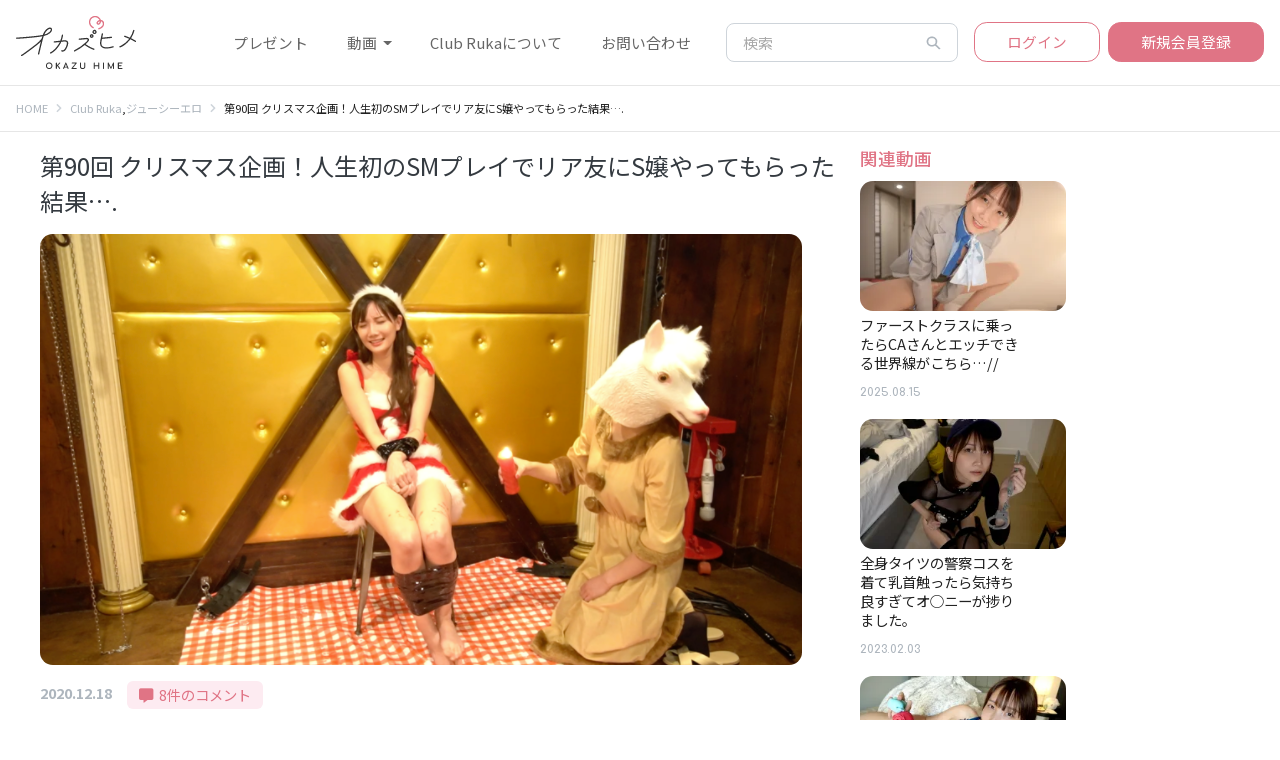

--- FILE ---
content_type: text/html; charset=UTF-8
request_url: https://okazuhime.club/2020/12/18/sm-santa/
body_size: 17211
content:
<!DOCTYPE html>
<html lang="ja"
	prefix="og: https://ogp.me/ns#" >
<head prefix="og: http://ogp.me/ns# fb: http://ogp.me/ns/fb#">
<!-- Global site tag (gtag.js) - Google Analytics -->
<script async src="https://www.googletagmanager.com/gtag/js?id=UA-130651493-3"></script>
<script>
  window.dataLayer = window.dataLayer || [];
  function gtag(){dataLayer.push(arguments);}
  gtag('js', new Date());

  gtag('config', 'UA-130651493-3');
</script>
  <!-- Global site tag (gtag.js) - Google Analytics -->
<script async src="https://www.googletagmanager.com/gtag/js?id=UA-142703507-1"></script>
<script>
  window.dataLayer = window.dataLayer || [];
  function gtag(){dataLayer.push(arguments);}
  gtag('js', new Date());

  gtag('config', 'UA-142703507-1');
</script>

<meta charset="UTF-8">
<meta name="description" content="こんばんは〜♡9月だけどまだまだ暑いね〜、最近は大雨で災害が起こったり色々心配なこともあるけれど、みんな変わらず元気に過ごしていますか？(๑&amp;gt;◡&amp;lt;๑)私は機能髪の毛を久々に染めたりカットしたりしてきたよ✨まだ全然...">
<meta name="viewport" content="width=device-width, initial-scale=1, shrink-to-fit=no">
<!--<meta name="viewport" content="width=device-width,initial-scale=1.0,minimum-scale=1.0,maximum-scale=1.0,user-scalable=no">-->
<link rel="apple-touch-icon" href="/dist/img/icon.png" sizes="400x400">
<link rel="icon" href="/dist/img/icon.png" type="image/png">
<meta name="theme-color" content="#E07485">
<title>プレゼント | おかず姫</title>

		<!-- All in One SEO Pro 4.0.15 -->
		<link rel="canonical" href="https://okazuhime.club/2020/12/18/sm-santa/" />
		<meta property="og:site_name" content="おかず姫 | るかたんの毎日のおかず。" />
		<meta property="og:type" content="article" />
		<meta property="og:title" content="プレゼント | おかず姫" />
		<meta property="og:url" content="https://okazuhime.club/2020/12/18/sm-santa/" />
		<meta property="article:published_time" content="2025-09-17T13:00:46Z" />
		<meta property="article:modified_time" content="2025-09-18T13:01:24Z" />
		<meta property="twitter:card" content="summary_large_image" />
		<meta property="twitter:site" content="@Ruka_choiero" />
		<meta property="twitter:domain" content="okazuhime.club" />
		<meta property="twitter:title" content="プレゼント | おかず姫" />
		<script type="application/ld+json" class="aioseo-schema">
			{"@context":"https:\/\/schema.org","@graph":[{"@type":"WebSite","@id":"https:\/\/okazuhime.club\/#website","url":"https:\/\/okazuhime.club\/","name":"\u304a\u304b\u305a\u59eb","description":"\u308b\u304b\u305f\u3093\u306e\u6bce\u65e5\u306e\u304a\u304b\u305a\u3002","publisher":{"@id":"https:\/\/okazuhime.club\/#person"},"potentialAction":{"@type":"SearchAction","target":"https:\/\/okazuhime.club\/?s={search_term_string}","query-input":"required name=search_term_string"}},{"@type":"Person","@id":"https:\/\/okazuhime.club\/#person","name":"\u308b\u304b\u305f\u3093","image":{"@type":"ImageObject","@id":"https:\/\/okazuhime.club\/2020\/12\/18\/sm-santa\/#personImage","url":"https:\/\/secure.gravatar.com\/avatar\/323fa2b4359ca1349f51a638a11f4b79?s=96&d=mm&r=g","width":"96","height":"96","caption":"\u308b\u304b\u305f\u3093"},"sameAs":["https:\/\/twitter.com\/Ruka_choiero"]},{"@type":"BreadcrumbList","@id":"https:\/\/okazuhime.club\/2020\/12\/18\/sm-santa\/#breadcrumblist","itemListElement":[{"@type":"ListItem","@id":"https:\/\/okazuhime.club\/#listItem","position":"1","item":{"@id":"https:\/\/okazuhime.club\/#item","name":"\u5bb6","description":"\u304a\u304b\u305a\u59eb\u306e\u4f1a\u54e1\u5236\u52d5\u753b\u30b5\u30a4\u30c8Club Ruka\u306f\u300e\u30d8\u30eb\u30b7\u30fc\u30a8\u30ed\u300f\u3092\u30c6\u30fc\u30de\u306b\u3001Youtube\u3067\u306f\u304a\u898b\u305b\u3067\u304d\u306a\u3044\u3061\u3087\u3063\u3068\u30a8\u30c3\u30c1\u306a\u52d5\u753b\u3067\u3001\u7686\u69d8\u306b\u7652\u3057\u3092\u304a\u5c4a\u3051\u3044\u305f\u3057\u307e\u3059...\u2661","url":"https:\/\/okazuhime.club\/"},"nextItem":"https:\/\/okazuhime.club\/2025\/#listItem"},{"@type":"ListItem","@id":"https:\/\/okazuhime.club\/2025\/#listItem","position":"2","item":{"@id":"https:\/\/okazuhime.club\/2025\/#item","name":"2025","url":"https:\/\/okazuhime.club\/2025\/"},"nextItem":"https:\/\/okazuhime.club\/2025\/09\/#listItem","previousItem":"https:\/\/okazuhime.club\/#listItem"},{"@type":"ListItem","@id":"https:\/\/okazuhime.club\/2025\/09\/#listItem","position":"3","item":{"@id":"https:\/\/okazuhime.club\/2025\/09\/#item","name":"September","url":"https:\/\/okazuhime.club\/2025\/09\/"},"nextItem":"https:\/\/okazuhime.club\/2025\/09\/17\/#listItem","previousItem":"https:\/\/okazuhime.club\/2025\/#listItem"},{"@type":"ListItem","@id":"https:\/\/okazuhime.club\/2025\/09\/17\/#listItem","position":"4","item":{"@id":"https:\/\/okazuhime.club\/2025\/09\/17\/#item","name":"17","url":"https:\/\/okazuhime.club\/2025\/09\/17\/"},"nextItem":"https:\/\/okazuhime.club\/2025\/09\/17\/present\/#listItem","previousItem":"https:\/\/okazuhime.club\/2025\/09\/#listItem"},{"@type":"ListItem","@id":"https:\/\/okazuhime.club\/2025\/09\/17\/present\/#listItem","position":"5","item":{"@id":"https:\/\/okazuhime.club\/2025\/09\/17\/present\/#item","name":"\u30d7\u30ec\u30bc\u30f3\u30c8","url":"https:\/\/okazuhime.club\/2025\/09\/17\/present\/"},"previousItem":"https:\/\/okazuhime.club\/2025\/09\/17\/#listItem"}]},{"@type":"Person","@id":"https:\/\/okazuhime.club\/author\/st-akino1028gmail-com\/#author","url":"https:\/\/okazuhime.club\/author\/st-akino1028gmail-com\/","name":"st.akino1028@gmail.com","image":{"@type":"ImageObject","@id":"https:\/\/okazuhime.club\/2020\/12\/18\/sm-santa\/#authorImage","url":"https:\/\/secure.gravatar.com\/avatar\/57c7e076c355ee9141a0c60c10efad09?s=96&d=mm&r=g","width":"96","height":"96","caption":"st.akino1028@gmail.com"},"sameAs":["https:\/\/twitter.com\/Ruka_choiero"]},{"@type":"WebPage","@id":"https:\/\/okazuhime.club\/2020\/12\/18\/sm-santa\/#webpage","url":"https:\/\/okazuhime.club\/2020\/12\/18\/sm-santa\/","name":"\u30d7\u30ec\u30bc\u30f3\u30c8 | \u304a\u304b\u305a\u59eb","inLanguage":"ja","isPartOf":{"@id":"https:\/\/okazuhime.club\/#website"},"breadcrumb":{"@id":"https:\/\/okazuhime.club\/2020\/12\/18\/sm-santa\/#breadcrumblist"},"author":"https:\/\/okazuhime.club\/2020\/12\/18\/sm-santa\/#author","creator":"https:\/\/okazuhime.club\/2020\/12\/18\/sm-santa\/#author","datePublished":"2025-09-17T13:00:46+00:00","dateModified":"2025-09-18T13:01:24+00:00"},{"@type":"Article","@id":"https:\/\/okazuhime.club\/2020\/12\/18\/sm-santa\/#article","name":"\u30d7\u30ec\u30bc\u30f3\u30c8 | \u304a\u304b\u305a\u59eb","headline":"\u30d7\u30ec\u30bc\u30f3\u30c8","author":{"@id":"https:\/\/okazuhime.club\/author\/st-akino1028gmail-com\/#author"},"publisher":{"@id":"https:\/\/okazuhime.club\/#person"},"datePublished":"2025-09-17T13:00:46+00:00","dateModified":"2025-09-18T13:01:24+00:00","articleSection":"\u30d7\u30ec\u30bc\u30f3\u30c8, st.akino1028@gmail.com","mainEntityOfPage":{"@id":"https:\/\/okazuhime.club\/2020\/12\/18\/sm-santa\/#webpage"},"isPartOf":{"@id":"https:\/\/okazuhime.club\/2020\/12\/18\/sm-santa\/#webpage"},"image":{"@type":"ImageObject","@id":"https:\/\/okazuhime.club\/#articleImage","url":"https:\/\/i2.wp.com\/okazuhime.club\/wp-content\/uploads\/2025\/07\/S__20406281.jpg?fit=1108%2C1477&ssl=1","width":"1108","height":"1477"}}]}
		</script>
		<!-- All in One SEO Pro -->


<!-- Google Tag Manager for WordPress by gtm4wp.com -->
<script data-cfasync="false" data-pagespeed-no-defer>//<![CDATA[
	var gtm4wp_datalayer_name = "dataLayer";
	var dataLayer = dataLayer || [];
//]]>
</script>
<!-- End Google Tag Manager for WordPress by gtm4wp.com --><link rel='dns-prefetch' href='//unpkg.com' />
<link rel='dns-prefetch' href='//code.jquery.com' />
<link rel='dns-prefetch' href='//stackpath.bootstrapcdn.com' />
<link rel='dns-prefetch' href='//fonts.googleapis.com' />
<link rel='dns-prefetch' href='//use.fontawesome.com' />
<link rel='dns-prefetch' href='//cdnjs.cloudflare.com' />
<link rel='dns-prefetch' href='//s.w.org' />
<link rel='dns-prefetch' href='//c0.wp.com' />
<link rel='dns-prefetch' href='//i0.wp.com' />
<link rel='dns-prefetch' href='//i1.wp.com' />
<link rel='dns-prefetch' href='//i2.wp.com' />
<link rel="alternate" type="application/rss+xml" title="おかず姫 &raquo; プレゼント のコメントのフィード" href="https://okazuhime.club/2025/09/17/present/feed/" />
		<!-- This site uses the Google Analytics by MonsterInsights plugin v7.16.0 - Using Analytics tracking - https://www.monsterinsights.com/ -->
		<!-- Note: MonsterInsights is not currently configured on this site. The site owner needs to authenticate with Google Analytics in the MonsterInsights settings panel. -->
					<!-- No UA code set -->
				<!-- / Google Analytics by MonsterInsights -->
				<script type="text/javascript">
			window._wpemojiSettings = {"baseUrl":"https:\/\/s.w.org\/images\/core\/emoji\/13.0.0\/72x72\/","ext":".png","svgUrl":"https:\/\/s.w.org\/images\/core\/emoji\/13.0.0\/svg\/","svgExt":".svg","source":{"concatemoji":"https:\/\/okazuhime.club\/wp-includes\/js\/wp-emoji-release.min.js?ver=5.5.17"}};
			!function(e,a,t){var n,r,o,i=a.createElement("canvas"),p=i.getContext&&i.getContext("2d");function s(e,t){var a=String.fromCharCode;p.clearRect(0,0,i.width,i.height),p.fillText(a.apply(this,e),0,0);e=i.toDataURL();return p.clearRect(0,0,i.width,i.height),p.fillText(a.apply(this,t),0,0),e===i.toDataURL()}function c(e){var t=a.createElement("script");t.src=e,t.defer=t.type="text/javascript",a.getElementsByTagName("head")[0].appendChild(t)}for(o=Array("flag","emoji"),t.supports={everything:!0,everythingExceptFlag:!0},r=0;r<o.length;r++)t.supports[o[r]]=function(e){if(!p||!p.fillText)return!1;switch(p.textBaseline="top",p.font="600 32px Arial",e){case"flag":return s([127987,65039,8205,9895,65039],[127987,65039,8203,9895,65039])?!1:!s([55356,56826,55356,56819],[55356,56826,8203,55356,56819])&&!s([55356,57332,56128,56423,56128,56418,56128,56421,56128,56430,56128,56423,56128,56447],[55356,57332,8203,56128,56423,8203,56128,56418,8203,56128,56421,8203,56128,56430,8203,56128,56423,8203,56128,56447]);case"emoji":return!s([55357,56424,8205,55356,57212],[55357,56424,8203,55356,57212])}return!1}(o[r]),t.supports.everything=t.supports.everything&&t.supports[o[r]],"flag"!==o[r]&&(t.supports.everythingExceptFlag=t.supports.everythingExceptFlag&&t.supports[o[r]]);t.supports.everythingExceptFlag=t.supports.everythingExceptFlag&&!t.supports.flag,t.DOMReady=!1,t.readyCallback=function(){t.DOMReady=!0},t.supports.everything||(n=function(){t.readyCallback()},a.addEventListener?(a.addEventListener("DOMContentLoaded",n,!1),e.addEventListener("load",n,!1)):(e.attachEvent("onload",n),a.attachEvent("onreadystatechange",function(){"complete"===a.readyState&&t.readyCallback()})),(n=t.source||{}).concatemoji?c(n.concatemoji):n.wpemoji&&n.twemoji&&(c(n.twemoji),c(n.wpemoji)))}(window,document,window._wpemojiSettings);
		</script>
		<style type="text/css">
img.wp-smiley,
img.emoji {
	display: inline !important;
	border: none !important;
	box-shadow: none !important;
	height: 1em !important;
	width: 1em !important;
	margin: 0 .07em !important;
	vertical-align: -0.1em !important;
	background: none !important;
	padding: 0 !important;
}
</style>
	<link rel='stylesheet' id='wp-block-library-css'  href='https://c0.wp.com/c/5.5.17/wp-includes/css/dist/block-library/style.min.css' type='text/css' media='all' />
<style id='wp-block-library-inline-css' type='text/css'>
.has-text-align-justify{text-align:justify;}
</style>
<link rel='stylesheet' id='contact-form-7-css'  href='https://okazuhime.club/wp-content/plugins/contact-form-7/includes/css/styles.css?ver=5.3.2' type='text/css' media='all' />
<link rel='stylesheet' id='ctf_styles-css'  href='https://okazuhime.club/wp-content/plugins/custom-twitter-feeds/css/ctf-styles.min.css?ver=2.3.1' type='text/css' media='all' />
<link rel='stylesheet' id='okazu-video-embed-style-frontend-css'  href='https://okazuhime.club/wp-content/plugins/okazu-video-embed/style.css?ver=0.1.0' type='text/css' media='all' />
<link rel='stylesheet' id='taketin_mp_css-css'  href='https://okazuhime.club/wp-content/plugins/taketin-to-wp-membership/style/my-tmp-style.css?ver=5.5.17' type='text/css' media='all' />
<link rel='stylesheet' id='monsterinsights-popular-posts-style-css'  href='https://okazuhime.club/wp-content/plugins/google-analytics-for-wordpress/assets/css/frontend.min.css?ver=7.16.0' type='text/css' media='all' />
<link rel='stylesheet' id='font_comfortaa-css'  href='https://fonts.googleapis.com/css2?family=Comfortaa%3Awght%40300%3B400%3B500%3B600%3B700&#038;display=swap&#038;ver=5.5.17' type='text/css' media='all' />
<link rel='stylesheet' id='fontawesome-css'  href='https://use.fontawesome.com/releases/v5.8.1/css/all.css?ver=5.5.17' type='text/css' media='all' />
<link rel='stylesheet' id='swiper-css'  href='https://cdnjs.cloudflare.com/ajax/libs/Swiper/5.3.8/css/swiper.min.css?ver=5.5.17' type='text/css' media='all' />
<link rel='stylesheet' id='slick-css'  href='https://okazuhime.club/dist/vendor/slick-1.8.1/slick.css?ver=5.5.17' type='text/css' media='all' />
<link rel='stylesheet' id='slick-theme-css'  href='https://okazuhime.club/dist/vendor/slick-1.8.1/slick-theme.css?ver=5.5.17' type='text/css' media='all' />
<link rel='stylesheet' id='bootstrap-css'  href='https://okazuhime.club/dist/css/bootstrap.css?ver=1769324200' type='text/css' media='all' />
<link rel='stylesheet' id='jetpack_css-css'  href='https://c0.wp.com/p/jetpack/9.4.4/css/jetpack.css' type='text/css' media='all' />
<script type='text/javascript' src='https://code.jquery.com/jquery-3.5.1.min.js?ver=5.5.17' id='jquery3-js'></script>
<script type='text/javascript' src='https://stackpath.bootstrapcdn.com/bootstrap/4.5.2/js/bootstrap.min.js?ver=5.5.17' id='bootstrap-js'></script>
<script type='text/javascript' src='https://okazuhime.club/dist/vendor/slick-1.8.1/slick.min.js?ver=5.5.17' id='slick-js'></script>
<script type='text/javascript' src='https://okazuhime.club/dist/js/common.js?ver=5.5.17' id='okazuhime-universal-js'></script>
<link rel="https://api.w.org/" href="https://okazuhime.club/wp-json/" /><link rel="alternate" type="application/json" href="https://okazuhime.club/wp-json/wp/v2/posts/1602" /><link rel="EditURI" type="application/rsd+xml" title="RSD" href="https://okazuhime.club/xmlrpc.php?rsd" />
<link rel="wlwmanifest" type="application/wlwmanifest+xml" href="https://okazuhime.club/wp-includes/wlwmanifest.xml" /> 
<link rel='prev' title='冷却スプレーフォームでディルド作ってみたら新しいプレイに目覚めました//' href='https://okazuhime.club/2025/09/12/reikyaku-spray/' />
<link rel='next' title='ジェルネイル塗り重ねてディルド作ってみたらスゴいのできました&#8230;//' href='https://okazuhime.club/2025/09/18/jel-nail/' />
<meta name="generator" content="WordPress 5.5.17" />
<link rel='shortlink' href='https://okazuhime.club/?p=1602' />
<link rel="alternate" type="application/json+oembed" href="https://okazuhime.club/wp-json/oembed/1.0/embed?url=https%3A%2F%2Fokazuhime.club%2F2025%2F09%2F17%2Fpresent%2F" />
<link rel="alternate" type="text/xml+oembed" href="https://okazuhime.club/wp-json/oembed/1.0/embed?url=https%3A%2F%2Fokazuhime.club%2F2025%2F09%2F17%2Fpresent%2F&#038;format=xml" />

<!-- Google Tag Manager for WordPress by gtm4wp.com -->
<script data-cfasync="false" data-pagespeed-no-defer>//<![CDATA[
	var dataLayer_content = {"pagePostType":"post","pagePostType2":"single-post","pageCategory":["gift"],"pagePostAuthor":"st.akino1028@gmail.com"};
	dataLayer.push( dataLayer_content );//]]>
</script>
<script data-cfasync="false">//<![CDATA[
(function(w,d,s,l,i){w[l]=w[l]||[];w[l].push({'gtm.start':
new Date().getTime(),event:'gtm.js'});var f=d.getElementsByTagName(s)[0],
j=d.createElement(s),dl=l!='dataLayer'?'&l='+l:'';j.async=true;j.src=
'//www.googletagmanager.com/gtm.'+'js?id='+i+dl;f.parentNode.insertBefore(j,f);
})(window,document,'script','dataLayer','GTM-W582MSS');//]]>
</script>
<!-- End Google Tag Manager -->
<!-- End Google Tag Manager for WordPress by gtm4wp.com --><style type='text/css'>img#wpstats{display:none}</style>			<style type="text/css">
				/* If html does not have either class, do not show lazy loaded images. */
				html:not( .jetpack-lazy-images-js-enabled ):not( .js ) .jetpack-lazy-image {
					display: none;
				}
			</style>
			<script>
				document.documentElement.classList.add(
					'jetpack-lazy-images-js-enabled'
				);
			</script>
		<link rel="icon" href="https://i0.wp.com/okazuhime.club/wp-content/uploads/2020/12/cropped-icon-1.png?fit=32%2C32&#038;ssl=1" sizes="32x32" />
<link rel="icon" href="https://i0.wp.com/okazuhime.club/wp-content/uploads/2020/12/cropped-icon-1.png?fit=192%2C192&#038;ssl=1" sizes="192x192" />
<link rel="apple-touch-icon" href="https://i0.wp.com/okazuhime.club/wp-content/uploads/2020/12/cropped-icon-1.png?fit=180%2C180&#038;ssl=1" />
<meta name="msapplication-TileImage" content="https://i0.wp.com/okazuhime.club/wp-content/uploads/2020/12/cropped-icon-1.png?fit=270%2C270&#038;ssl=1" />
</head>
<body data-rsssl=1 class="post-template-default single single-post postid-1602 single-format-standard">

  <header>
    <nav class="navbar navbar-expand-lg navbar-light fixed-top bg-white">
      <a class="navbar-brand" href="/">
        <img src="/dist/img/logo.svg">
      </a>
      <button class="navbar-toggler" type="button" data-toggle="collapse" data-target="#navbarCollapse" aria-controls="navbarCollapse" aria-expanded="false" aria-label="Toggle navigation">
        <span class="navbar-toggler-icon"></span>
      </button>

      <div class="navbar-md -navbar-collapse collapse" id="navbarCollapse">
        <div class="navbar-md-wrapper">
          <div class="navbar-close" data-toggle="collapse" data-target="#navbarCollapse" aria-label="Close">
            <button type="button" class="navbar-toggler close" data-toggle="collapse" data-target="#navbarCollapse" aria-label="Close">
              <span aria-hidden="true">&times;</span>
            </button>
          </div>
          <div class="navbar-md-container">
            <ul class="actions">
                <li class="nav-item mr-2">
    <a class="-nav-link btn btn-lg btn-outline-primary" href="/membership-login?redirect_url=/2020/12/18/sm-santa/">ログイン</a>
  </li>
  <li class="nav-item">
    <a class="-nav-link btn btn-lg btn-primary" href="/lp/">新規会員登録</a>
  </li>
            </ul>
            <hr />
            <form action="/" class="nav-search form-inline mt-2 mt-md-0">
              <input name="s" class="form-control mr-sm-2" type="text" placeholder="検索" aria-label="Search">
              <button class="btn-nav-search -btn -btn-outline-success -my-2 -my-sm-0" type="submit"><ion-icon name="search-sharp"></ion-icon></button>
            </form>
            <div class="main-menu mt-3">
              <a class="main-menu-item btn btn-outline-primary border-rounded bg-white" href="/all">動画一覧</a>
              <a class="main-menu-item btn btn-outline-primary border-rounded bg-white" href="/category/healthy">ヘルシーエロ</a>
              <a class="main-menu-item btn btn-outline-primary border-rounded bg-white" href="/category/jucy">ジューシーエロ</a>
              <a class="main-menu-item btn btn-outline-primary border-rounded bg-white" href="/category/tawagoto">ヒメの雑談</a>
            </div>
            <hr />
            <ul class="nav-menu">
              <li><a href="/2019/06/25/toroku/">会員登録について</a></li>
              <li><a href="/qa">Q&A</a></li>
              <li><a href="/contact">お問い合わせ</a></li>
              <li><a href="/riyoukiyaku">利用規約</a></li>
              <li><a href="/tokusyoho">特定商取引法に基づく表記</a></li>
              <li><a href="/privacy">プライバシーポリシー</a></li>
            </ul>
            <hr />
            <ul class="sns">
              <li>
                <a href="https://twitter.com/Ruka_choiero" target="_blank" class="sns-icon">
                  <i class="fab fa-twitter"></i>
                </a>
              </li>
              <li>
                <a href="https://www.instagram.com/ruka_choiero/?hl=ja" target="_blank" class="sns-icon">
                  <i class="fab fa-instagram"></i>
                </a>
              </li>
              <li>
                <a href="https://www.youtube.com/channel/UCr-Zrr2BGPs91pIvp98ofyQ?view_as=subscriber" target="_blank" class="sns-icon">
                  <i class="fab fa-youtube"></i>
                </a>
              </li>
            </ul>
          </div>
        </div>
      </div>

      <div class="navbar-lg navbar-collapse">
        <ul class="navbar-nav -mr-auto">
          <li class="nav-item">
            <a class="nav-link" href="https://okazuhime.club/2025/09/17/present/">プレゼント</a>
          </li>
          <li class="nav-item dropdown active" id="dropdownMenuArea">
            <a class="nav-link dropdown-toggle active" href="#" role="button" id="dropdownMenuLink" data-toggle="dropdown" aria-haspopup="true" aria-expanded="false">
              動画
            </a>

            <div class="dropdown-menu" aria-labelledby="dropdownMenuLink">
              <a class="dropdown-item" href="/all">動画一覧</a>
              <a class="dropdown-item" href="/category/healthy">ヘルシーエロ</a>
              <a class="dropdown-item" href="/category/jucy">ジューシーエロ</a>
              <a class="dropdown-item" href="/category/tawagoto">ヒメの雑談</a>
            </div>
          </li>
          <li class="nav-item">
            <a class="nav-link" href="/lp">Club Rukaについて</a>
          </li>
          <li class="nav-item">
            <a class="nav-link" href="/contact">お問い合わせ</a>
          </li>
        </ul>
        <form action="/" class="nav-search form-inline mt-2 mt-md-0">
          <input class="form-control mr-sm-2" name="s" type="text" placeholder="検索" aria-label="Search">
          <button class="btn-nav-search -btn -btn-outline-success -my-2 -my-sm-0" type="submit">
            <!-- <i class="fas fa-search"></i> -->
            <!-- <ion-icon name="search-outline"></ion-icon> -->
            <ion-icon name="search-sharp"></ion-icon>
          </button>
        </form>
        <ul class="navbar-nav ml-md-2">
            <li class="nav-item mr-2">
    <a class="-nav-link btn btn-lg btn-outline-primary" href="/membership-login?redirect_url=/2020/12/18/sm-santa/">ログイン</a>
  </li>
  <li class="nav-item">
    <a class="-nav-link btn btn-lg btn-primary" href="/lp/">新規会員登録</a>
  </li>
          <!-- <li class="nav-item mr-2">
            <a class="-nav-link btn btn-lg btn-outline-primary" href="#">ログイン</a>
          </li>
          <li class="nav-item">
            <a class="-nav-link btn btn-lg btn-primary" href="#">新規会員登録</a>
          </li> -->
        </ul>
      </div>
    </nav>
  </header>
<script type='text/javascript' src='/wp-content/themes/okazuhime/js/okazuhime-video-loader-v2.js?20201008_7'></script>
<main role="main">
			<nav aria-label="breadcrumb">
		<ol class="breadcrumb bg-white" itemscope itemtype="http://schema.org/BreadcrumbList">
			<li class="breadcrumb-item" itemprop="itemListElement" itemscope itemtype="http://schema.org/ListItem">
				<a href="https://okazuhime.club/" itemscope itemtype="http://schema.org/Thing" itemprop="item"><span itemprop="name">HOME</span></a>
				<meta itemprop="position" content="1" />
			</li>
			<li class="breadcrumb-item" itemprop="itemListElement" itemscope itemtype="http://schema.org/ListItem">
				<a href="https://okazuhime.club/category/clubruka/" itemscope itemtype="http://schema.org/Thing" itemprop="item">
					<span itemprop="name">Club Ruka</span>
				</a>
, 				<a href="https://okazuhime.club/category/jucy/" itemscope itemtype="http://schema.org/Thing" itemprop="item">
					<span itemprop="name">ジューシーエロ</span>
				</a>
				<meta itemprop="position" content="2" />
			</li>
			<li class="breadcrumb-item">
				<span itemprop="name">第90回 クリスマス企画！人生初のSMプレイでリア友にS嬢やってもらった結果&#8230;.</span>
				<meta itemprop="position" content="3" />
			</li>
		</ol>
	</nav>

	<div class="columns-wrapper">
		<div class="columns-main">
			
 

<article class="blog-entry  ">
  <div class="blog-entry-inner">
    <h1 class="blog-entry-title">第90回 クリスマス企画！人生初のSMプレイでリア友にS嬢やってもらった結果&#8230;.</h1>
    <div class="blog-entry-thumbnail vip">
            <img src="https://okazuhime.club/wp-content/uploads/2020/12/スクリーンショット-2020-12-19-22.50.48.png" class="rounded-lg" alt="">
    </div>

    <ul class="blog-meta">
      <!-- <li class="blog-meta-category">
        <a href="https://okazuhime.club/category/clubruka/" rel="category tag">Club Ruka</a>
      </li> -->
      <li class="blog-meta-date">
        <time class="" datetime="2020-12-18">2020.12.18</time>
      </li>
      <!-- <li class="blog-meta-pv">
        <span class="">32,592 views</span>
      </li> -->
      <li class="blog-meta-comment">
        <a href="#comment_headline" class="">
          <i class="fas fa-comment-alt"></i>&nbsp;
          8件のコメント
        </a>
      </li>
    </ul>

    <div class="blog-entry-body">
      <p class="p3">こんばんは、おかず姫のるかたんです♡</p>
<p>&nbsp;</p>
<p class="p3">え！もう来週クリスマスじゃん(&#8216;ω&#8217;)</p>
<p>&nbsp;</p>
<p class="p3">おかず姫はあまり季節性のある動画はアップしたりはしてこなかったのですが、歯列矯正も終わったことだし、サンタコスでも着て撮影したいなぁと、、、</p>
<p>&nbsp;</p>
<p class="p3">ともあれ、せっかくのクリスマス企画、家でコスプレしてオナニーするだけではつまらないので、やったことのないことに挑戦してみたく、SM系の動画をやってみることに。</p>
<p>&nbsp;</p>
<p class="p3">ですが、自分に痛いことをするって結構難しいのです。</p>
<p>&nbsp;</p>
<p class="p3">せっかくSMのホテルに行っても、ムチとか蝋燭も自分でやってもしょうがないし、みているみんなも微妙かなと思ったので。。</p>
<p>&nbsp;</p>
<p class="p3">それをある友達に話したら、速攻で手伝ってくれることが決定しました。笑</p>
<p>&nbsp;</p>
<p class="p3">「りっちゃん」という子なのですが、私の友達の中では一番エロスから遠いイメージだったし、絶対手伝ってくれないと思ったいたのだけど&#8230;💭</p>
<p>&nbsp;</p>
<p class="p3">私もオナニー(？)を手伝ってもらうのは生まれて初めてなので、どんな空気になるかも分からず撮影の日を迎えました。</p>
<p>&nbsp;</p>
<p class="p3">ちなみにりっちゃんは顔出しも声出しもNG🙅‍♀️(リア友感ある〜)</p>
<p>&nbsp;</p>
<p class="p3">そしてSMも私と同じく初心者です。S役もM役も初心者で始まることなんてある&#8230;？😅</p>
<p>&nbsp;</p>
<p class="p3">りっちゃんの初めのムチの打ち方がなんか面白くて、最初は笑ってばかりだったのですが、蝋燭を垂らし始めて、SMっぽくなっていくうちに、垂れてくるロウの熱さと(りっちゃんの前では恥ずかしくてあまり言えなかったけど)強○アクメ装置が気持ち良すぎて、すぐにでもイケそうなタイミングがずっと続いていました。</p>
<p>&nbsp;</p>
<p class="p3">友達の前なので恥ずかしくて、何回もイクのを我慢しながら、痛くされることに喜んでいる私がいました。</p>
<p>&nbsp;</p>
<p class="p3">もちろんりっちゃんも初心者なので、血が出るような鞭打ちはしないし、ロウもSM用のものなので、多分普通のよりも熱くない&#8230;？とは思います。</p>
<p>&nbsp;</p>
<p class="p3">さらに本格的なプレイは性癖に刺さらない可能性もありますが、興味はもっと湧きました。。！</p>
<p>&nbsp;</p>
<p class="p3">今度プロにお願いしてみたいけど&#8230;なんかとんでもないことになりそうでやっぱりこわい:(；ﾞﾟ&#8217;ωﾟ&#8217;):笑</p>
<p>&nbsp;</p>
<p class="p3">ちなみにりっちゃんとsmのラブホに行った時、警察車両5台くらい停まってて、中にも警察が6人くらいいました。</p>
<p>&nbsp;</p>
<p class="p3">まさか&#8230;誰かプレイ中に亡くなったの&#8230;？😱</p>
<p>&nbsp;</p>
<p class="p3">そういえば、絞殺の7割はsmプレイ中の締めすぎで亡くなったって聞いたことがあるようなないような&#8230;💭</p>
<p>&nbsp;</p>
<p class="p3">その話はさておき、りっちゃんとのプレイ中、我慢できずに結局2回くらい痛くされながらいってしまいました&#8230;</p>
<p>&nbsp;</p>
<p class="p3">私の恥ずかしがってるところとか、痛がってるところが見てみたい方、よかったら遊びに来てくださいね♡</p>
<p>&nbsp;</p>
<p class="p4"><span class="s1">※</span>今気づいたけど、今年のクリスマス金曜だったから、サンタコス今週じゃなくてもよかったんだね<span class="s2">&#8230;.</span></p>

<p>&nbsp;</p>
    </div>

    <div class="blog-entry-footer">
              <div class="nologin">
          <div class="mb-5">
            <p class="mb-4 text-primary font-weight-bold">こちらの動画は会員様限定のコンテンツです</p>
            <a href="https://okazuhime.club/lp/" class="btn btn-lg btn-primary">あなたもメンバーになりませんか？</a>
          </div>

          <div class="mb-4">
            <p class="mb-2 font-weight-bold">すでにメンバーの方はそれぞれのページから動画を視聴できます</p>
            <div class="-d-flex">
              <a href="/membership-login?redirect_url=/2020/12/18/sm-santa/"><img class="hime-video-button" src="/dist/img/video-btn.webp"></a>
            </div>
          </div>

                            </div>
          </div>
  </div>
</article>
<div class="hime-banner">
  <a href="https://okazuhime.club/member/ofu-kai/" target="_blank">
    <img src="https://okazuhime.club/wp-content/themes/okazuhime/img/front-page-banner-offline.JPG">
  </a>
  <a href="https://fantia.jp/fanclubs/520812" target="_blank">
    <img src="https://okazuhime.club/wp-content/themes/okazuhime/img/front-page-banner-fantia.JPG">
  </a>
</div>

<div class="sns-share lineup-section">
  <h4 class="title">SHARE</h4>
  <ul class="sns-share-inner">
    <li class="sns-share-item twitter">
      <a href="http://twitter.com/share?text=%E7%AC%AC90%E5%9B%9E+%E3%82%AF%E3%83%AA%E3%82%B9%E3%83%9E%E3%82%B9%E4%BC%81%E7%94%BB%EF%BC%81%E4%BA%BA%E7%94%9F%E5%88%9D%E3%81%AESM%E3%83%97%E3%83%AC%E3%82%A4%E3%81%A7%E3%83%AA%E3%82%A2%E5%8F%8B%E3%81%ABS%E5%AC%A2%E3%82%84%E3%81%A3%E3%81%A6%E3%82%82%E3%82%89%E3%81%A3%E3%81%9F%E7%B5%90%E6%9E%9C%26%238230%3B.&url=https%3A%2F%2Fokazuhime.club%2F2020%2F12%2F18%2Fsm-santa%2F&tw_p=tweetbutton">
        <img src="/dist/img/share-twitter.png" />
        <span class="title">Twitter</span>
      </a>
    </li>
    <li class="sns-share-item facebook">
      <a href="//www.facebook.com/sharer/sharer.php?u=https://okazuhime.club/2020/12/18/sm-santa/&amp;t=%E7%AC%AC90%E5%9B%9E+%E3%82%AF%E3%83%AA%E3%82%B9%E3%83%9E%E3%82%B9%E4%BC%81%E7%94%BB%EF%BC%81%E4%BA%BA%E7%94%9F%E5%88%9D%E3%81%AESM%E3%83%97%E3%83%AC%E3%82%A4%E3%81%A7%E3%83%AA%E3%82%A2%E5%8F%8B%E3%81%ABS%E5%AC%A2%E3%82%84%E3%81%A3%E3%81%A6%E3%82%82%E3%82%89%E3%81%A3%E3%81%9F%E7%B5%90%E6%9E%9C%26%238230%3B." rel="nofollow" target="_blank">
        <img src="/dist/img/share-facebook.png" />
        <span class="title">Facebook</span>
      </a>
    </li>
    <li class="sns-share-item hatebu">
      <a href="http://b.hatena.ne.jp/add?mode=confirm&url=https%3A%2F%2Fokazuhime.club%2F2020%2F12%2F18%2Fsm-santa%2F">
        <img src="/dist/img/share-hatebu.png" />
        <span class="title">はてブ</span>
      </a>
    </li>
    <li class="sns-share-item pocket">
      <a href="http://getpocket.com/edit?url=https%3A%2F%2Fokazuhime.club%2F2020%2F12%2F18%2Fsm-santa%2F&title=%E7%AC%AC90%E5%9B%9E+%E3%82%AF%E3%83%AA%E3%82%B9%E3%83%9E%E3%82%B9%E4%BC%81%E7%94%BB%EF%BC%81%E4%BA%BA%E7%94%9F%E5%88%9D%E3%81%AESM%E3%83%97%E3%83%AC%E3%82%A4%E3%81%A7%E3%83%AA%E3%82%A2%E5%8F%8B%E3%81%ABS%E5%AC%A2%E3%82%84%E3%81%A3%E3%81%A6%E3%82%82%E3%82%89%E3%81%A3%E3%81%9F%E7%B5%90%E6%9E%9C%26%238230%3B." target="_blank">
        <img src="/dist/img/share-pocket.png" />
        <span class="title">Pocket</span>
      </a>
    </li>
    <li class="sns-share-item feedly">
      <a href="http://feedly.com/index.html#subscription%2Ffeed%2Fhttps://okazuhime.club/feed/" target="_blank">
        <img src="/dist/img/share-feedly.png" />
        <span class="title">Feedly</span>
      </a>
    </li>
    <li class="sns-share-item pinterest">
      <a href="https://www.pinterest.com/pin/create/button/?url=https%3A%2F%2Fokazuhime.club%2F2020%2F12%2F18%2Fsm-santa%2F&media=https://i1.wp.com/okazuhime.club/wp-content/uploads/2020/12/スクリーンショット-2020-12-19-22.50.48.png?fit=762%2C431&ssl=1&description=%E7%AC%AC90%E5%9B%9E+%E3%82%AF%E3%83%AA%E3%82%B9%E3%83%9E%E3%82%B9%E4%BC%81%E7%94%BB%EF%BC%81%E4%BA%BA%E7%94%9F%E5%88%9D%E3%81%AESM%E3%83%97%E3%83%AC%E3%82%A4%E3%81%A7%E3%83%AA%E3%82%A2%E5%8F%8B%E3%81%ABS%E5%AC%A2%E3%82%84%E3%81%A3%E3%81%A6%E3%82%82%E3%82%89%E3%81%A3%E3%81%9F%E7%B5%90%E6%9E%9C%26%238230%3B." rel="nofollow" target="_blank">
        <img src="/dist/img/share-pinterest.png" />
        <span class="title">Pinterest</span>
      </a>
    </li>
  </ul>

  <div class="trackback">
    <!-- <ol class="c-comment__list">
      <li class="c-comment__list-item">
        <div class="c-comment__item-body"><p>この記事へのトラックバックはありません。</p></div>
      </li>
    </ol> -->
    <div class="trackback-input">
      <label class="trackback-label">
        <span class="trackback-label-text">トラックバック URL</span>
        <!-- <input type="text" class="trackback-url" name="trackback_url" 
          value="https://okazuhime.club/2020/08/14/onaho-rusennsyukenn-vip/trackback/" 
          readonly="readonly" onfocus="this.select()"> -->
        <input type="text" class="c-comment__trackback-url" 
          name="trackback_url" 
          value="https://okazuhime.club/2020/12/18/sm-santa/trackback/" 
          readonly="readonly" onfocus="this.select()">
      </label>
    </div>
  </div>
</div><div class="comment-section lineup-section" id="comment_headline">
  <h4 class="title">8件のコメント</h4>
  <!-- <ul id="js-comment__tab" class="comment__tab u-clearfix">
  </ul> -->
  <div id="js-comment-area">
    <ol id="comments" class="comment-list">
<li id="comment-1265" class="comment-list-item comment">
	<div class="comment-item-header">
		<div class="comment-item-meta">
<img alt src="https://secure.gravatar.com/avatar/d431f790066d95e3b62ced212456c122?s=50&#038;d=mm&#038;r=g" class="avatar avatar-50 photo comment-item-avatar jetpack-lazy-image" height="50" width="50" loading="lazy" data-lazy-srcset="https://secure.gravatar.com/avatar/d431f790066d95e3b62ced212456c122?s=100&#038;d=mm&#038;r=g 2x" data-lazy-src="https://secure.gravatar.com/avatar/d431f790066d95e3b62ced212456c122?s=50&amp;is-pending-load=1#038;d=mm&#038;r=g" srcset="[data-uri]"><noscript><img alt='' src='https://secure.gravatar.com/avatar/d431f790066d95e3b62ced212456c122?s=50&#038;d=mm&#038;r=g' srcset='https://secure.gravatar.com/avatar/d431f790066d95e3b62ced212456c122?s=100&#038;d=mm&#038;r=g 2x' class='avatar avatar-50 photo comment-item-avatar' height='50' width='50' loading='lazy'/></noscript><span id="commentauthor-1265" class="comment-item-author">ふうちゃん</span>
			<time class="comment-item-date" datetime="2020-12-18T18:33:01+00:00">2020.12.18</time>
		</div>
		
	</div>
	<div id="comment-content-1265" class="comment-item-body">
<p>ふうちゃんと申します<br />
るかたんさん、今晩は〜😊<br />
何時も楽しく拝見させて頂いてます</p>
<p>作品UPありがとう御座います<br />
今回はかなりディープな企画でしたね<br />
観ていて凄くやってるなぁ〜と想いました<br />
サンタクロースのコスプレありがとう御座います、るかたんさんからプレゼント貰えて<br />
凄く嬉しいです<br />
無理せず・焦らず・ゆっくり<br />
るかたんさんのペースで<br />
身体を休めて下さい<br />
🥰ファイトるかたんさん🥰</p>
<p>次も楽しみに待ってます　<br />
ありがとう、お疲れ様〜🤗</p>
	</div>
	<ul class="comment-item-act">
			<li><a rel='nofollow' class='comment-reply-link' href='https://okazuhime.club/2020/12/18/sm-santa/?replytocom=1265#respond' data-commentid="1265" data-postid="1602" data-belowelement="comment-content-1265" data-respondelement="respond" data-replyto="ふうちゃん に返信" aria-label='ふうちゃん に返信'>返信</a></li>
		<li><a href="javascript:void(0);" onclick="MGJS_CMT.quote('commentauthor-1265', 'comment-1265', 'comment-content-1265', 'js-comment__textarea');"></a></li>
				</ul>
</li><!-- #comment-## -->
<li id="comment-1266" class="comment-list-item comment">
	<div class="comment-item-header">
		<div class="comment-item-meta">
<img alt src="https://secure.gravatar.com/avatar/85f8ecb65678d52101c26b4c10d7d590?s=50&#038;d=mm&#038;r=g" class="avatar avatar-50 photo comment-item-avatar jetpack-lazy-image" height="50" width="50" loading="lazy" data-lazy-srcset="https://secure.gravatar.com/avatar/85f8ecb65678d52101c26b4c10d7d590?s=100&#038;d=mm&#038;r=g 2x" data-lazy-src="https://secure.gravatar.com/avatar/85f8ecb65678d52101c26b4c10d7d590?s=50&amp;is-pending-load=1#038;d=mm&#038;r=g" srcset="[data-uri]"><noscript><img alt='' src='https://secure.gravatar.com/avatar/85f8ecb65678d52101c26b4c10d7d590?s=50&#038;d=mm&#038;r=g' srcset='https://secure.gravatar.com/avatar/85f8ecb65678d52101c26b4c10d7d590?s=100&#038;d=mm&#038;r=g 2x' class='avatar avatar-50 photo comment-item-avatar' height='50' width='50' loading='lazy'/></noscript><span id="commentauthor-1266" class="comment-item-author">まこやん</span>
			<time class="comment-item-date" datetime="2020-12-18T18:41:53+00:00">2020.12.18</time>
		</div>
		
	</div>
	<div id="comment-content-1266" class="comment-item-body">
<p>るかたんへ<br />
元気そうですね。<br />
熱そう、痛そうでした。<br />
無理しないでね。<br />
顔のアップが少ないのでもう少し増やしてくだい。</p>
	</div>
	<ul class="comment-item-act">
			<li><a rel='nofollow' class='comment-reply-link' href='https://okazuhime.club/2020/12/18/sm-santa/?replytocom=1266#respond' data-commentid="1266" data-postid="1602" data-belowelement="comment-content-1266" data-respondelement="respond" data-replyto="まこやん に返信" aria-label='まこやん に返信'>返信</a></li>
		<li><a href="javascript:void(0);" onclick="MGJS_CMT.quote('commentauthor-1266', 'comment-1266', 'comment-content-1266', 'js-comment__textarea');"></a></li>
				</ul>
</li><!-- #comment-## -->
<li id="comment-1269" class="comment-list-item comment">
	<div class="comment-item-header">
		<div class="comment-item-meta">
<img alt src="https://secure.gravatar.com/avatar/c869a201978687dc97a7260270596e0a?s=50&#038;d=mm&#038;r=g" class="avatar avatar-50 photo comment-item-avatar jetpack-lazy-image" height="50" width="50" loading="lazy" data-lazy-srcset="https://secure.gravatar.com/avatar/c869a201978687dc97a7260270596e0a?s=100&#038;d=mm&#038;r=g 2x" data-lazy-src="https://secure.gravatar.com/avatar/c869a201978687dc97a7260270596e0a?s=50&amp;is-pending-load=1#038;d=mm&#038;r=g" srcset="[data-uri]"><noscript><img alt='' src='https://secure.gravatar.com/avatar/c869a201978687dc97a7260270596e0a?s=50&#038;d=mm&#038;r=g' srcset='https://secure.gravatar.com/avatar/c869a201978687dc97a7260270596e0a?s=100&#038;d=mm&#038;r=g 2x' class='avatar avatar-50 photo comment-item-avatar' height='50' width='50' loading='lazy'/></noscript><span id="commentauthor-1269" class="comment-item-author">金軍団 副会長</span>
			<time class="comment-item-date" datetime="2020-12-19T05:26:57+00:00">2020.12.19</time>
		</div>
		
	</div>
	<div id="comment-content-1269" class="comment-item-body">
<p>はじめまして！！<br />
るかたんさんのファンになりVIP会員になりました。<br />
Twitterもフォローしました。<br />
SMプレイとても良かったです。</p>
	</div>
	<ul class="comment-item-act">
			<li><a rel='nofollow' class='comment-reply-link' href='https://okazuhime.club/2020/12/18/sm-santa/?replytocom=1269#respond' data-commentid="1269" data-postid="1602" data-belowelement="comment-content-1269" data-respondelement="respond" data-replyto="金軍団 副会長 に返信" aria-label='金軍団 副会長 に返信'>返信</a></li>
		<li><a href="javascript:void(0);" onclick="MGJS_CMT.quote('commentauthor-1269', 'comment-1269', 'comment-content-1269', 'js-comment__textarea');"></a></li>
				</ul>
</li><!-- #comment-## -->
<li id="comment-1270" class="comment-list-item comment">
	<div class="comment-item-header">
		<div class="comment-item-meta">
<img alt src="https://secure.gravatar.com/avatar/c869a201978687dc97a7260270596e0a?s=50&#038;d=mm&#038;r=g" class="avatar avatar-50 photo comment-item-avatar jetpack-lazy-image" height="50" width="50" loading="lazy" data-lazy-srcset="https://secure.gravatar.com/avatar/c869a201978687dc97a7260270596e0a?s=100&#038;d=mm&#038;r=g 2x" data-lazy-src="https://secure.gravatar.com/avatar/c869a201978687dc97a7260270596e0a?s=50&amp;is-pending-load=1#038;d=mm&#038;r=g" srcset="[data-uri]"><noscript><img alt='' src='https://secure.gravatar.com/avatar/c869a201978687dc97a7260270596e0a?s=50&#038;d=mm&#038;r=g' srcset='https://secure.gravatar.com/avatar/c869a201978687dc97a7260270596e0a?s=100&#038;d=mm&#038;r=g 2x' class='avatar avatar-50 photo comment-item-avatar' height='50' width='50' loading='lazy'/></noscript><span id="commentauthor-1270" class="comment-item-author">金軍団 副会長</span>
			<time class="comment-item-date" datetime="2020-12-19T06:47:17+00:00">2020.12.19</time>
		</div>
		
	</div>
	<div id="comment-content-1270" class="comment-item-body">
<p>はじめまして！！<br />
るかたんさんのファンになりVIP会員になりTwitterフォローYouTubeのチャンネル登録もしました。<br />
今回のSMプレイは良かったです。<br />
またこういった動画楽しみにしてます。</p>
	</div>
	<ul class="comment-item-act">
			<li><a rel='nofollow' class='comment-reply-link' href='https://okazuhime.club/2020/12/18/sm-santa/?replytocom=1270#respond' data-commentid="1270" data-postid="1602" data-belowelement="comment-content-1270" data-respondelement="respond" data-replyto="金軍団 副会長 に返信" aria-label='金軍団 副会長 に返信'>返信</a></li>
		<li><a href="javascript:void(0);" onclick="MGJS_CMT.quote('commentauthor-1270', 'comment-1270', 'comment-content-1270', 'js-comment__textarea');"></a></li>
				</ul>
</li><!-- #comment-## -->
<li id="comment-1271" class="comment-list-item comment">
	<div class="comment-item-header">
		<div class="comment-item-meta">
<img alt src="https://secure.gravatar.com/avatar/6ed01a0dfa5fa381384913c7de6f8cf5?s=50&#038;d=mm&#038;r=g" class="avatar avatar-50 photo comment-item-avatar jetpack-lazy-image" height="50" width="50" loading="lazy" data-lazy-srcset="https://secure.gravatar.com/avatar/6ed01a0dfa5fa381384913c7de6f8cf5?s=100&#038;d=mm&#038;r=g 2x" data-lazy-src="https://secure.gravatar.com/avatar/6ed01a0dfa5fa381384913c7de6f8cf5?s=50&amp;is-pending-load=1#038;d=mm&#038;r=g" srcset="[data-uri]"><noscript><img alt='' src='https://secure.gravatar.com/avatar/6ed01a0dfa5fa381384913c7de6f8cf5?s=50&#038;d=mm&#038;r=g' srcset='https://secure.gravatar.com/avatar/6ed01a0dfa5fa381384913c7de6f8cf5?s=100&#038;d=mm&#038;r=g 2x' class='avatar avatar-50 photo comment-item-avatar' height='50' width='50' loading='lazy'/></noscript><span id="commentauthor-1271" class="comment-item-author">弁慶（弁慶のひざうら）</span>
			<time class="comment-item-date" datetime="2020-12-19T12:23:47+00:00">2020.12.19</time>
		</div>
		
	</div>
	<div id="comment-content-1271" class="comment-item-body">
<p>お疲れ様です。<br />
コメントが久しぶりになってしまいました。ごめんなさい。ちゃんと全部拝見してますよ（笑）。</p>
<p>綺麗なサンタさん〜。一緒に行った相方さんが羨ましいです。<br />
ただ（笑）ヤギの目が合うのは怖かった（笑）。</p>
<p>やっぱり「痛み」と「感度」は隣り合わせなんですね〜。<br />
でも身体だけは無理しないでね〜。<br />
SMもそこには「お互いの愛」があってこそですもんね。<br />
寒くなってきましたが、雪慣れ地方出身のるかたんは本領発揮ですかね？<br />
でもでも「無理せず踏ん張って〜」</p>
	</div>
	<ul class="comment-item-act">
			<li><a rel='nofollow' class='comment-reply-link' href='https://okazuhime.club/2020/12/18/sm-santa/?replytocom=1271#respond' data-commentid="1271" data-postid="1602" data-belowelement="comment-content-1271" data-respondelement="respond" data-replyto="弁慶（弁慶のひざうら） に返信" aria-label='弁慶（弁慶のひざうら） に返信'>返信</a></li>
		<li><a href="javascript:void(0);" onclick="MGJS_CMT.quote('commentauthor-1271', 'comment-1271', 'comment-content-1271', 'js-comment__textarea');"></a></li>
				</ul>
</li><!-- #comment-## -->
<li id="comment-1273" class="comment-list-item comment">
	<div class="comment-item-header">
		<div class="comment-item-meta">
<img alt src="https://secure.gravatar.com/avatar/474e944f0ce32a5a5b726baf421fb289?s=50&#038;d=mm&#038;r=g" class="avatar avatar-50 photo comment-item-avatar jetpack-lazy-image" height="50" width="50" loading="lazy" data-lazy-srcset="https://secure.gravatar.com/avatar/474e944f0ce32a5a5b726baf421fb289?s=100&#038;d=mm&#038;r=g 2x" data-lazy-src="https://secure.gravatar.com/avatar/474e944f0ce32a5a5b726baf421fb289?s=50&amp;is-pending-load=1#038;d=mm&#038;r=g" srcset="[data-uri]"><noscript><img alt='' src='https://secure.gravatar.com/avatar/474e944f0ce32a5a5b726baf421fb289?s=50&#038;d=mm&#038;r=g' srcset='https://secure.gravatar.com/avatar/474e944f0ce32a5a5b726baf421fb289?s=100&#038;d=mm&#038;r=g 2x' class='avatar avatar-50 photo comment-item-avatar' height='50' width='50' loading='lazy'/></noscript><span id="commentauthor-1273" class="comment-item-author">坊主５１</span>
			<time class="comment-item-date" datetime="2020-12-20T09:15:27+00:00">2020.12.20</time>
		</div>
		
	</div>
	<div id="comment-content-1273" class="comment-item-body">
<p>ブログ更新ありがとうございます。</p>
<p>今回の動画、情報多すぎです（笑）</p>
<p>るかたんさんのサンタコス((〃艸〃)ﾑﾌｯ　非常にうれしいです）。<br />
次の画面への移動する際の演技。<br />
お友達さんのアルパカのコスプレ。<br />
ホテルのSM道具の数々<br />
いじめられているるかたんさんの姿((〃艸〃)ﾑﾌｯ　こちらも非常にうれしいです）。</p>
<p>凄い楽しい動画でした。<br />
お友達さんも最初は遠慮気味でしたが、最後の方は積極的に楽しいていたように<br />
見えました。<br />
実際はどうだったのでしょうか？</p>
<p>次回の動画も楽しみにしています。</p>
<p>※　あまり無理はしないでくださいね。<br />
　　プロに頼むのもありだと思います。プロならば「丁度良い」塩梅でしてくれると思います。</p>
	</div>
	<ul class="comment-item-act">
			<li><a rel='nofollow' class='comment-reply-link' href='https://okazuhime.club/2020/12/18/sm-santa/?replytocom=1273#respond' data-commentid="1273" data-postid="1602" data-belowelement="comment-content-1273" data-respondelement="respond" data-replyto="坊主５１ に返信" aria-label='坊主５１ に返信'>返信</a></li>
		<li><a href="javascript:void(0);" onclick="MGJS_CMT.quote('commentauthor-1273', 'comment-1273', 'comment-content-1273', 'js-comment__textarea');"></a></li>
				</ul>
</li><!-- #comment-## -->
<li id="comment-1274" class="comment-list-item comment">
	<div class="comment-item-header">
		<div class="comment-item-meta">
<img alt src="https://secure.gravatar.com/avatar/99d720cded5aa86a8f4a71b8dd8cc30c?s=50&#038;d=mm&#038;r=g" class="avatar avatar-50 photo comment-item-avatar jetpack-lazy-image" height="50" width="50" loading="lazy" data-lazy-srcset="https://secure.gravatar.com/avatar/99d720cded5aa86a8f4a71b8dd8cc30c?s=100&#038;d=mm&#038;r=g 2x" data-lazy-src="https://secure.gravatar.com/avatar/99d720cded5aa86a8f4a71b8dd8cc30c?s=50&amp;is-pending-load=1#038;d=mm&#038;r=g" srcset="[data-uri]"><noscript><img alt='' src='https://secure.gravatar.com/avatar/99d720cded5aa86a8f4a71b8dd8cc30c?s=50&#038;d=mm&#038;r=g' srcset='https://secure.gravatar.com/avatar/99d720cded5aa86a8f4a71b8dd8cc30c?s=100&#038;d=mm&#038;r=g 2x' class='avatar avatar-50 photo comment-item-avatar' height='50' width='50' loading='lazy'/></noscript><span id="commentauthor-1274" class="comment-item-author">やす</span>
			<time class="comment-item-date" datetime="2020-12-26T02:24:13+00:00">2020.12.26</time>
		</div>
		
	</div>
	<div id="comment-content-1274" class="comment-item-body">
<p>いつも注目して見ています。るかたんファンというかルカマニアというか貴方が色んなエロスを体験して追求していく所。そしてそれを冷静に解説するというパフォーマンスが大好きです。５才からのオナニストとのことですが生への目覚めは人それぞれですよね。<br />
私は君が書く文章に物凄い可能性を感じています。得意ではないと言っておられるけれども普通のセンスでは書けない素直で明瞭な文章です。この文才に気づかれてさらに研鑽して欲しいですね。<br />
君はエロスのアーティストとして将来を切り拓く才能があると確信しています。<br />
それをビジュアルとして発信していける美しさ可憐さをあなたは持っています。放っておけない女の可愛さがあります。どうか自分の才能に自信を持って将来を開拓してください。<br />
ユーチューバーとしても作家としてもエロティシズムの追求者アーティストとして輝いて欲しい。<br />
ただのジジイですが応援していきます。</p>
	</div>
	<ul class="comment-item-act">
			<li><a rel='nofollow' class='comment-reply-link' href='https://okazuhime.club/2020/12/18/sm-santa/?replytocom=1274#respond' data-commentid="1274" data-postid="1602" data-belowelement="comment-content-1274" data-respondelement="respond" data-replyto="やす に返信" aria-label='やす に返信'>返信</a></li>
		<li><a href="javascript:void(0);" onclick="MGJS_CMT.quote('commentauthor-1274', 'comment-1274', 'comment-content-1274', 'js-comment__textarea');"></a></li>
				</ul>
</li><!-- #comment-## -->
<li id="comment-1276" class="comment-list-item comment">
	<div class="comment-item-header">
		<div class="comment-item-meta">
<img alt src="https://secure.gravatar.com/avatar/0e648379dc4640570078fbdd926872fa?s=50&#038;d=mm&#038;r=g" class="avatar avatar-50 photo comment-item-avatar jetpack-lazy-image" height="50" width="50" loading="lazy" data-lazy-srcset="https://secure.gravatar.com/avatar/0e648379dc4640570078fbdd926872fa?s=100&#038;d=mm&#038;r=g 2x" data-lazy-src="https://secure.gravatar.com/avatar/0e648379dc4640570078fbdd926872fa?s=50&amp;is-pending-load=1#038;d=mm&#038;r=g" srcset="[data-uri]"><noscript><img alt='' src='https://secure.gravatar.com/avatar/0e648379dc4640570078fbdd926872fa?s=50&#038;d=mm&#038;r=g' srcset='https://secure.gravatar.com/avatar/0e648379dc4640570078fbdd926872fa?s=100&#038;d=mm&#038;r=g 2x' class='avatar avatar-50 photo comment-item-avatar' height='50' width='50' loading='lazy'/></noscript><span id="commentauthor-1276" class="comment-item-author">らちゃまる</span>
			<time class="comment-item-date" datetime="2020-12-26T22:39:11+00:00">2020.12.26</time>
		</div>
		
	</div>
	<div id="comment-content-1276" class="comment-item-body">
<p>はじめまして。先月再び有料会員になりました。<br />
(過去にも登録してました。)いつも動画更新して頂きありがとうございます。<br />
初のコメントでこんな要求して申し訳ないのですが<br />
有料会員限定で、乳首などが見たいです。<br />
というのも、本来はモロ出しが見たい所ですが<br />
モロ出しが無理なら服などで透けさせた乳首が見たいです。ただこちらに関しては無理であれば全然大丈夫です。可能か不可能だけお聞きしたいです。</p>
	</div>
	<ul class="comment-item-act">
			<li><a rel='nofollow' class='comment-reply-link' href='https://okazuhime.club/2020/12/18/sm-santa/?replytocom=1276#respond' data-commentid="1276" data-postid="1602" data-belowelement="comment-content-1276" data-respondelement="respond" data-replyto="らちゃまる に返信" aria-label='らちゃまる に返信'>返信</a></li>
		<li><a href="javascript:void(0);" onclick="MGJS_CMT.quote('commentauthor-1276', 'comment-1276', 'comment-content-1276', 'js-comment__textarea');"></a></li>
				</ul>
</li><!-- #comment-## -->
    </ol>
  </div>
  <fieldset id="respond" class="comment-form-wrapper">
    <div class="comment-cancel">
      <a rel="nofollow" id="cancel-comment-reply-link" href="/2020/12/18/sm-santa/#respond" style="display:none;">返信をキャンセルする。</a>    </div>
    <form action="https://okazuhime.club/wp-comments-post.php" class="comment-form" method="post">
      <h6>コメントを書く</h6>
      <div class="comment-input">
        <p class="comment-input">
          名前 <span>必須</span>
        </p>
        <input class="form-control mb-2" type="text" name="author" value="" tabindex="1" aria-required="true">
      </div>
      <div class="comment-input">
        <p class="comment-input">メールアドレス （公開されません）<span>必須</span></p>
        <input class="form-control mb-2" type="text" name="email" value="" tabindex="2" aria-required="true">
      </div>
      <div class="comment-input">
        <p class="comment-input">URL</p><input class="form-control mb-2" type="text" name="url" value="" tabindex="3">
      </div>
      <div id="comment_textarea" class="comment-input">
        <p>コメント</p>
        <textarea id="comment" name="comment" tabindex="4" class="form-control mb-2"></textarea>
      </div>
<p style="display: none;"><input type="hidden" id="akismet_comment_nonce" name="akismet_comment_nonce" value="20a0c0f0db" /></p><p style="display: none;"><input type="hidden" id="ak_js" name="ak_js" value="212"/></p>      <input type="submit" class="comment-form-submit btn btn-primary" tabindex="5" value="コメントをする">
      <div class="comment-form-hidden">
        <input type='hidden' name='comment_post_ID' value='1602' id='comment_post_ID' />
<input type='hidden' name='comment_parent' id='comment_parent' value='0' />
      </div>
    </form>
  </fieldset>
</div>
<div class="blog-nav-container">
<ul class="blog-nav">
  <li class="blog-nav-item blog-nav-item-prev">
    <div class="blog-nav-item-inner">
      <a href="https://okazuhime.club/2020/12/11/gumidhirudo/" class="visual">
        <img src="https://okazuhime.club/wp-content/uploads/2020/12/スクリーンショット-2020-12-11-21.27.27.png" class="rounded-lg" />
      </a>
      <div class="group">
        <div class="title mt-1 mb-1">
          <a href="https://okazuhime.club/2020/12/11/gumidhirudo/">
            第89回 ゼラチンから作る手作りグミディルド♡抜く瞬間が一番気持ちいい💭          </a>
        </div>
        <div class="info">
          <span class="date mr-1"><small class="font-weight-bold gray">2020.12.11</small></span>
          <!-- <span class="pv"><small class="font-weight-bold text-primary">27,611 views</small></span> -->
        </div>
      </div>
    </div>
    <a href="https://okazuhime.club/2020/12/11/gumidhirudo/" class="blog-nav-arrow prev">
      <!-- <i class="fas fa-chevron-left"></i> -->
      <ion-icon name="chevron-back-outline"></ion-icon>
    </a>
  </li>

  <li class="blog-nav-item blog-nav-item-next">
    <div class="blog-nav-item-inner">
      <a href="https://okazuhime.club/2020/12/29/haireguyakiami/" class="visual">
        <img src="https://okazuhime.club/wp-content/uploads/2020/12/スクリーンショット-2020-12-29-18.43.16.png" class="rounded-lg" />
      </a>
      <div class="group">
        <div class="title mt-1 mb-1">
          <a href="https://okazuhime.club/2020/12/29/haireguyakiami/">
            第91回 乳首をハイレグ越しに焼き網でスリスリしながらのオ○ニーが気持ち良...          </a>
        </div>
        <div class="info">
          <span class="date mr-1"><small class="font-weight-bold gray">2020.12.11</small></span>
          <!-- <span class="pv"><small class="font-weight-bold text-primary">58,429 views</small></span> -->
        </div>
      </div>
    </div>
    <a href="https://okazuhime.club/2020/12/29/haireguyakiami/" class="blog-nav-arrow next">
      <!-- <i class="fas fa-chevron-right"></i> -->
      <ion-icon name="chevron-forward-outline"></ion-icon>
    </a>
  </li>
</ul>
</div>		</div>
		<aside class="blog-sidebar">
	    <div class="blog-sidebar-inner">
				
<div class="digest-container lineup-section mb-5">
  <h2 class="title">関連動画</h2>
  <div class="digest-container-inner">
    <div class="digest-container-track">
                      <div class="digest-container-item active">
          <div class="digest-container-item-inner">
            <a href="https://okazuhime.club/2025/08/15/ca/" class="visual ">
                            <img src="https://i1.wp.com/okazuhime.club/wp-content/uploads/2025/08/CA.jpg?fit=300%2C169&ssl=1" class="rounded-lg" />
            </a>
            <div class="group">
              <div class="title mt-1 mb-1">
                <a href="https://okazuhime.club/2025/08/15/ca/">ファーストクラスに乗ったらCAさんとエッチできる世界線がこちら&#8230;//</a>
              </div>
              <div class="info">
                <span class="date mr-1"><small class="font-weight-bold gray">2025.08.15</small></span>
                <!-- <span class="pv"><small class="font-weight-bold text-primary">6,447 views</small></span> -->
              </div>
            </div>
          </div>
        </div>
                      <div class="digest-container-item active">
          <div class="digest-container-item-inner">
            <a href="https://okazuhime.club/2023/02/03/keisatu/" class="visual ">
                            <img src="https://i0.wp.com/okazuhime.club/wp-content/uploads/2023/02/ポリス.jpg?fit=300%2C169&ssl=1" class="rounded-lg" />
            </a>
            <div class="group">
              <div class="title mt-1 mb-1">
                <a href="https://okazuhime.club/2023/02/03/keisatu/">全身タイツの警察コスを着て乳首触ったら気持ち良すぎてオ○ニーが捗りました。</a>
              </div>
              <div class="info">
                <span class="date mr-1"><small class="font-weight-bold gray">2023.02.03</small></span>
                <!-- <span class="pv"><small class="font-weight-bold text-primary">12,862 views</small></span> -->
              </div>
            </div>
          </div>
        </div>
                      <div class="digest-container-item active">
          <div class="digest-container-item-inner">
            <a href="https://okazuhime.club/2024/07/26/tape/" class="visual ">
                            <img src="https://i2.wp.com/okazuhime.club/wp-content/uploads/2024/07/IMG_8387.jpg?fit=300%2C169&ssl=1" class="rounded-lg" />
            </a>
            <div class="group">
              <div class="title mt-1 mb-1">
                <a href="https://okazuhime.club/2024/07/26/tape/">テープ使ってクリを剥き出しにしたら手軽にSMできる説&#8230;</a>
              </div>
              <div class="info">
                <span class="date mr-1"><small class="font-weight-bold gray">2024.07.26</small></span>
                <!-- <span class="pv"><small class="font-weight-bold text-primary">18,649 views</small></span> -->
              </div>
            </div>
          </div>
        </div>
                      <div class="digest-container-item active">
          <div class="digest-container-item-inner">
            <a href="https://okazuhime.club/2019/07/02/mizu-vip/" class="visual vip">
                            <img src="https://i0.wp.com/okazuhime.club/wp-content/uploads/2019/07/スクリーンショット-2019-07-02-21.11.54.png?fit=300%2C170&ssl=1" class="rounded-lg" />
            </a>
            <div class="group">
              <div class="title mt-1 mb-1">
                <a href="https://okazuhime.club/2019/07/02/mizu-vip/">第3回 水に浸すと大きくなる玩具で中イキしちゃいました・・・</a>
              </div>
              <div class="info">
                <span class="date mr-1"><small class="font-weight-bold gray">2019.07.02</small></span>
                <!-- <span class="pv"><small class="font-weight-bold text-primary">77,769 views</small></span> -->
              </div>
            </div>
          </div>
        </div>
                      <div class="digest-container-item active">
          <div class="digest-container-item-inner">
            <a href="https://okazuhime.club/2019/09/20/tyu-petto/" class="visual ">
                            <img src="https://i2.wp.com/okazuhime.club/wp-content/uploads/2019/09/スクリーンショット-2019-09-20-22.19.56.png?fit=300%2C169&ssl=1" class="rounded-lg" />
            </a>
            <div class="group">
              <div class="title mt-1 mb-1">
                <a href="https://okazuhime.club/2019/09/20/tyu-petto/">第25回 凍らせたチューペットを膣熱で溶かして飲むだけの動画☆</a>
              </div>
              <div class="info">
                <span class="date mr-1"><small class="font-weight-bold gray">2019.09.20</small></span>
                <!-- <span class="pv"><small class="font-weight-bold text-primary">42,717 views</small></span> -->
              </div>
            </div>
          </div>
        </div>
                      <div class="digest-container-item active">
          <div class="digest-container-item-inner">
            <a href="https://okazuhime.club/2025/07/04/miko/" class="visual vip">
                            <img src="https://i1.wp.com/okazuhime.club/wp-content/uploads/2025/07/巫女.jpg?fit=300%2C169&ssl=1" class="rounded-lg" />
            </a>
            <div class="group">
              <div class="title mt-1 mb-1">
                <a href="https://okazuhime.club/2025/07/04/miko/">天然なバイトの巫女が除霊のためにと熱心に性の奉仕をしてくれる話。</a>
              </div>
              <div class="info">
                <span class="date mr-1"><small class="font-weight-bold gray">2025.07.04</small></span>
                <!-- <span class="pv"><small class="font-weight-bold text-primary">3,928 views</small></span> -->
              </div>
            </div>
          </div>
        </div>
          </div>
  </div>
</div>        
<div class="digest-container lineup-section mb-3">
  <h2 class="title">ピックアップ動画</h2>
  <div class="digest-container-inner">
    <div class="digest-container-track">
                      <div class="digest-container-item active">
          <div class="digest-container-item-inner">
            <a href="https://okazuhime.club/2019/07/02/mizu-vip/" class="visual vip">
                            <img src="https://i0.wp.com/okazuhime.club/wp-content/uploads/2019/07/スクリーンショット-2019-07-02-21.11.54.png?fit=300%2C170&ssl=1" class="rounded-lg" />
            </a>
            <div class="group">
              <div class="title mt-1 mb-1">
                <a href="https://okazuhime.club/2019/07/02/mizu-vip/">第3回 水に浸すと大きくなる玩具で中イキしちゃいました・・・</a>
              </div>
              <div class="info">
                <span class="date mr-1"><small class="font-weight-bold gray">2019.07.02</small></span>
                <!-- <span class="pv"><small class="font-weight-bold text-primary">77,769 views</small></span> -->
              </div>
            </div>
          </div>
        </div>
                      <div class="digest-container-item active">
          <div class="digest-container-item-inner">
            <a href="https://okazuhime.club/2019/12/06/paizuri/" class="visual ">
                            <img src="https://i1.wp.com/okazuhime.club/wp-content/uploads/2019/12/スクリーンショット-2019-12-06-21.49.18.png?fit=300%2C167&ssl=1" class="rounded-lg" />
            </a>
            <div class="group">
              <div class="title mt-1 mb-1">
                <a href="https://okazuhime.club/2019/12/06/paizuri/">第35回  ク○トリス専用のパイズリ玩具作ってみた♡</a>
              </div>
              <div class="info">
                <span class="date mr-1"><small class="font-weight-bold gray">2019.12.06</small></span>
                <!-- <span class="pv"><small class="font-weight-bold text-primary">24,987 views</small></span> -->
              </div>
            </div>
          </div>
        </div>
                      <div class="digest-container-item active">
          <div class="digest-container-item-inner">
            <a href="https://okazuhime.club/2019/07/09/kaminendo/" class="visual vip">
                            <img src="https://i2.wp.com/okazuhime.club/wp-content/uploads/2019/07/スクリーンショット-2019-07-09-15.32.41.png?fit=300%2C168&ssl=1" class="rounded-lg" />
            </a>
            <div class="group">
              <div class="title mt-1 mb-1">
                <a href="https://okazuhime.club/2019/07/09/kaminendo/">第5回 紙粘土で膣内の形を取ってみたら・・・</a>
              </div>
              <div class="info">
                <span class="date mr-1"><small class="font-weight-bold gray">2019.07.09</small></span>
                <!-- <span class="pv"><small class="font-weight-bold text-primary">68,500 views</small></span> -->
              </div>
            </div>
          </div>
        </div>
                      <div class="digest-container-item active">
          <div class="digest-container-item-inner">
            <a href="https://okazuhime.club/2019/07/16/mizuhusen/" class="visual vip">
                            <img src="https://i1.wp.com/okazuhime.club/wp-content/uploads/2019/07/スクリーンショット-2019-07-16-20.58.41.png?fit=300%2C165&ssl=1" class="rounded-lg" />
            </a>
            <div class="group">
              <div class="title mt-1 mb-1">
                <a href="https://okazuhime.club/2019/07/16/mizuhusen/">第7回 水風船を使ったえちえちなオトナの水遊び&#8230;♡</a>
              </div>
              <div class="info">
                <span class="date mr-1"><small class="font-weight-bold gray">2019.07.16</small></span>
                <!-- <span class="pv"><small class="font-weight-bold text-primary">68,488 views</small></span> -->
              </div>
            </div>
          </div>
        </div>
                      <div class="digest-container-item active">
          <div class="digest-container-item-inner">
            <a href="https://okazuhime.club/2019/06/28/tenga-onani/" class="visual ">
                            <img src="https://i1.wp.com/okazuhime.club/wp-content/uploads/2019/06/S__2973715-e1561538253346.jpg?fit=300%2C177&ssl=1" class="rounded-lg" />
            </a>
            <div class="group">
              <div class="title mt-1 mb-1">
                <a href="https://okazuhime.club/2019/06/28/tenga-onani/">第2回 オナホールを女性用の玩具にして使ってみた。</a>
              </div>
              <div class="info">
                <span class="date mr-1"><small class="font-weight-bold gray">2019.06.28</small></span>
                <!-- <span class="pv"><small class="font-weight-bold text-primary">62,502 views</small></span> -->
              </div>
            </div>
          </div>
        </div>
                      <div class="digest-container-item active">
          <div class="digest-container-item-inner">
            <a href="https://okazuhime.club/2019/09/10/jellie-snow/" class="visual vip">
                            <img src="https://i2.wp.com/okazuhime.club/wp-content/uploads/2019/09/スクリーンショット-2019-09-10-20.26.21.png?fit=300%2C168&ssl=1" class="rounded-lg" />
            </a>
            <div class="group">
              <div class="title mt-1 mb-1">
                <a href="https://okazuhime.club/2019/09/10/jellie-snow/">第22回 おもちゃの雪でダッチハズバンド作ったらエロすぎた。</a>
              </div>
              <div class="info">
                <span class="date mr-1"><small class="font-weight-bold gray">2019.09.10</small></span>
                <!-- <span class="pv"><small class="font-weight-bold text-primary">48,674 views</small></span> -->
              </div>
            </div>
          </div>
        </div>
          </div>
  </div>
</div>
	    </div>
	  </aside>
	</div>
	</main>

<!-- FOOTER -->
<footer>
  <div class="footer-menu">
    <div class="menu">
      <div class="footer-container menu-inner row">
        <div class="menu-list col-12 row">
          <ul class="col-6 col-lg-4">
            <li><a href="/all">動画一覧</a></li>
            <li><a href="/category/healthy">ヘルシーエロ</a></li>
            <li><a href="/category/jucy">ジューシーエロ</a></li>
            <li><a href="/category/tawagoto">ヒメの雑談</a></li>
          </ul>
          <div class="col-6 col-lg-8 row">
            <ul class="col-lg-6 mb-0">
              <li><a href="/2019/06/25/toroku/">会員登録について</a></li>
              <li><a href="/qa">Q&A</a></li>
              <li><a href="/contact">お問い合わせ</a></li>
              <li><a href="/kaiyaku">解約について</a></li>
            </ul>
            <ul class="col-lg-6">
              <li><a href="/riyoukiyaku">利用規約</a></li>
              <li><a href="/tokusyoho">特定商取引法に基づく表記</a></li>
              <li><a href="/privacy">プライバシーポリシー</a></li>
              <li><a href="/kigyou-poricy">企業ポリシー</a></li>
            </ul>
          </div>
        </div>

        <div class="menu-sub-list col-12">
          <ul class="sns">
            <li>
              <a href="https://twitter.com/Ruka_choiero" target="_blank" class="sns-icon">
                <i class="fab fa-twitter"></i>
              </a>
            </li>
            <li>
              <a href="https://www.instagram.com/okazuhime_rukatan/" target="_blank" class="sns-icon">
                <i class="fab fa-instagram"></i>
              </a>
            </li>
            <li>
              <a href="https://youtube.com/@okazuhime_ruka?si=Fb7rYev-UYfNfMFn" target="_blank" class="sns-icon">
                <i class="fab fa-youtube"></i>
              </a>
            </li>
          </ul>
          <div class="credit text-center">
            <small>映像送信型性風俗特殊営業届出済</small><br>
            <small>［東京都公安委員会第22005号］</small>
          </div>
        </div>
        <div class="pagetop">
          <a class="btn-pagetop" href="#">
            <!-- <i class="fas fa-chevron-up"></i> -->
            <ion-icon name="chevron-up"></ion-icon>
          </a>
        </div>
      </div>
    </div>
    <div class="copyright text-center">
      Copyright © 2020 オカズヒメ. All Rights Reserved.
    </div>

  </div>


<div class="footerFloatingMenu">
 <div class="footerFloatingMenuIcon col-3">
   <a href="/"><img src="/dist/img/home.svg"></a>
   <p>ホーム</p>
 </div>
  <div class="footerFloatingMenuIcon col-3">
    <a href="/search"><img src="/dist/img/search.svg"></a>
   <p>検索</p>
 </div>
    <div class="footerFloatingMenuIcon col-3">
        <a href="https://okazuhime.club/2025/09/17/present/"><img src="/dist/img/present.svg"></a>
    <p>プレゼント</p>
  </div>
  <div class="footerFloatingMenuIcon col-3">
          <a href="/membership-login"><img src="/dist/img/mypage.svg"></a>
        <p>マイページ</p>
  </div>
</div>

</footer>


<!-- Google Tag Manager (noscript) -->
<noscript><iframe src="https://www.googletagmanager.com/ns.html?id=GTM-W582MSS"
height="0" width="0" style="display:none;visibility:hidden"></iframe></noscript>
<!-- End Google Tag Manager (noscript) --><script type='text/javascript' src='https://c0.wp.com/p/jetpack/9.4.4/_inc/build/photon/photon.min.js' id='jetpack-photon-js'></script>
<script type='text/javascript' src='https://unpkg.com/ionicons@5.1.2/dist/ionicons.js?ver=5.5.17' id='ionicons-js'></script>
<script type='text/javascript' src='https://okazuhime.club/wp-content/plugins/jetpack/vendor/automattic/jetpack-lazy-images/src/js/intersectionobserver-polyfill.min.js?ver=1.1.2' id='jetpack-lazy-images-polyfill-intersectionobserver-js'></script>
<script type='text/javascript' id='jetpack-lazy-images-js-extra'>
/* <![CDATA[ */
var jetpackLazyImagesL10n = {"loading_warning":"Images are still loading. Please cancel your print and try again."};
/* ]]> */
</script>
<script type='text/javascript' src='https://okazuhime.club/wp-content/plugins/jetpack/vendor/automattic/jetpack-lazy-images/src/js/lazy-images.min.js?ver=1.1.2' id='jetpack-lazy-images-js'></script>
<script type='text/javascript' src='https://c0.wp.com/c/5.5.17/wp-includes/js/wp-embed.min.js' id='wp-embed-js'></script>
<script async="async" type='text/javascript' src='https://okazuhime.club/wp-content/plugins/akismet/_inc/form.js?ver=4.1.2' id='akismet-form-js'></script>
<script>
jQuery(function($) {
	jQuery.post('https://okazuhime.club/wp-admin/admin-ajax.php',{ action: 'views_count_up', post_id: 1602, nonce: 'f1676acca5'});
});
</script>
<script src='https://stats.wp.com/e-202604.js' defer></script>
<script>
	_stq = window._stq || [];
	_stq.push([ 'view', {v:'ext',j:'1:9.4.4',blog:'163351900',post:'1602',tz:'0',srv:'okazuhime.club'} ]);
	_stq.push([ 'clickTrackerInit', '163351900', '1602' ]);
</script>


--- FILE ---
content_type: text/css
request_url: https://okazuhime.club/wp-content/plugins/okazu-video-embed/style.css?ver=0.1.0
body_size: 419
content:
/* Popup layout: minimal reset */
.okazu-layout { display: grid; grid-template-columns: 2fr 1fr; gap: 12px }
.okazu-left { min-width: 0 }
.okazu-right { min-width: 0 }

/* ThickBox sizing: responsive, centered, no fixed dimensions */
#TB_window {
  position: fixed !important;
  top: 50% !important;
  left: 50% !important;
  transform: translate(-50%, -50%);
  right: auto !important;
  bottom: auto !important;
  margin-left: 0 !important;
  margin-top: 0 !important;
  width: auto !important;
  max-width: 95vw;
  max-height: 90vh;
}
#TB_ajaxContent {
  width: 100% !important;
  max-height: 85vh;
  overflow: auto;
  box-sizing: border-box;
}

/* Search */
.okazu-search { margin-bottom: 10px }
.okazu-search-input { width: 100%; padding: 8px; border: 1px solid #ddd; border-radius: 4px; font-size: 14px }

/* Video list: responsive columns */
.okazu-grid { display: grid; grid-template-columns: 1fr; gap: 10px }
.okazu-item { display: flex; flex-direction: column; align-items: stretch; gap: 8px; border: 1px solid #e5e5e5; border-radius: 6px; background: #fff; padding: 8px; cursor: pointer; margin-bottom: 0 }
.okazu-thumb { width: 100%; aspect-ratio: 16 / 9; height: auto; object-fit: cover; border-radius: 6px; display: block }
.okazu-title { margin: 0; font-size: 14px; line-height: 1.4; overflow: hidden; text-overflow: ellipsis; white-space: nowrap }
.okazu-modal-controls { margin-top: 12px }

@media (max-width: 768px) {
  .okazu-layout { grid-template-columns: 1fr }
}

@media (min-width: 768px) {
  .okazu-grid { grid-template-columns: 1fr 1fr }
}

/* Frontend: make embedded video fit post width by default */
.okazu-video-iframe { width: 100%; max-width: 100%; aspect-ratio: 16 / 9; height: auto; border: 0; display: block }
.okazu-video-locked .okazu-thumb { width: 100%; height: auto; object-fit: cover }
.okazu-locked-banner { margin-top: 8px; font-size: 14px; background: #111827; color: #fff; padding: 6px 8px; border-radius: 4px; display: inline-block }


--- FILE ---
content_type: text/css
request_url: https://okazuhime.club/dist/vendor/slick-1.8.1/slick-theme.css?ver=5.5.17
body_size: 756
content:
@charset "UTF-8";
/* Slider */
/* line 45, /Applications/MAMP/htdocs/reivo/okazuhime/dist/vendor/slick-1.8.1/slick-theme.scss */
.slick-loading .slick-list {
  background: #fff url("./ajax-loader.gif") center center no-repeat; }

/* Icons */
@font-face {
  font-family: "slick";
  src: url("./fonts/slick.eot");
  src: url("./fonts/slick.eot?#iefix") format("embedded-opentype"), url("./fonts/slick.woff") format("woff"), url("./fonts/slick.ttf") format("truetype"), url("./fonts/slick.svg#slick") format("svg");
  font-weight: normal;
  font-style: normal; }

/* Arrows */
/* line 63, /Applications/MAMP/htdocs/reivo/okazuhime/dist/vendor/slick-1.8.1/slick-theme.scss */
.slick-prev,
.slick-next {
  position: absolute;
  display: block;
  height: 20px;
  width: 20px;
  line-height: 0px;
  font-size: 0px;
  cursor: pointer;
  background: transparent;
  color: transparent;
  top: 50%;
  -webkit-transform: translate(0, -50%);
  -ms-transform: translate(0, -50%);
  transform: translate(0, -50%);
  padding: 0;
  border: none;
  outline: none; }
  /* line 81, /Applications/MAMP/htdocs/reivo/okazuhime/dist/vendor/slick-1.8.1/slick-theme.scss */
  .slick-prev:hover, .slick-prev:focus,
  .slick-next:hover,
  .slick-next:focus {
    outline: none;
    background: transparent;
    color: transparent; }
    /* line 85, /Applications/MAMP/htdocs/reivo/okazuhime/dist/vendor/slick-1.8.1/slick-theme.scss */
    .slick-prev:hover:before, .slick-prev:focus:before,
    .slick-next:hover:before,
    .slick-next:focus:before {
      opacity: 1; }
  /* line 89, /Applications/MAMP/htdocs/reivo/okazuhime/dist/vendor/slick-1.8.1/slick-theme.scss */
  .slick-prev.slick-disabled:before,
  .slick-next.slick-disabled:before {
    opacity: 0.25; }
  /* line 92, /Applications/MAMP/htdocs/reivo/okazuhime/dist/vendor/slick-1.8.1/slick-theme.scss */
  .slick-prev:before,
  .slick-next:before {
    font-family: "slick";
    font-size: 20px;
    line-height: 1;
    color: white;
    opacity: 0.9;
    -webkit-font-smoothing: antialiased;
    -moz-osx-font-smoothing: grayscale; }

/* line 103, /Applications/MAMP/htdocs/reivo/okazuhime/dist/vendor/slick-1.8.1/slick-theme.scss */
.slick-prev {
  left: -25px; }
  /* line 105, /Applications/MAMP/htdocs/reivo/okazuhime/dist/vendor/slick-1.8.1/slick-theme.scss */
  [dir="rtl"] .slick-prev {
    left: auto;
    right: -25px; }
  /* line 109, /Applications/MAMP/htdocs/reivo/okazuhime/dist/vendor/slick-1.8.1/slick-theme.scss */
  .slick-prev:before {
    content: "←"; }
    /* line 111, /Applications/MAMP/htdocs/reivo/okazuhime/dist/vendor/slick-1.8.1/slick-theme.scss */
    [dir="rtl"] .slick-prev:before {
      content: "→"; }

/* line 117, /Applications/MAMP/htdocs/reivo/okazuhime/dist/vendor/slick-1.8.1/slick-theme.scss */
.slick-next {
  right: -25px; }
  /* line 119, /Applications/MAMP/htdocs/reivo/okazuhime/dist/vendor/slick-1.8.1/slick-theme.scss */
  [dir="rtl"] .slick-next {
    left: -25px;
    right: auto; }
  /* line 123, /Applications/MAMP/htdocs/reivo/okazuhime/dist/vendor/slick-1.8.1/slick-theme.scss */
  .slick-next:before {
    content: "→"; }
    /* line 125, /Applications/MAMP/htdocs/reivo/okazuhime/dist/vendor/slick-1.8.1/slick-theme.scss */
    [dir="rtl"] .slick-next:before {
      content: "←"; }

/* Dots */
/* line 133, /Applications/MAMP/htdocs/reivo/okazuhime/dist/vendor/slick-1.8.1/slick-theme.scss */
.slick-dotted.slick-slider {
  margin-bottom: 30px; }

/* line 137, /Applications/MAMP/htdocs/reivo/okazuhime/dist/vendor/slick-1.8.1/slick-theme.scss */
.slick-dots {
  position: absolute;
  bottom: -25px;
  list-style: none;
  display: block;
  text-align: center;
  padding: 0;
  margin: 0;
  width: 100%; }
  /* line 146, /Applications/MAMP/htdocs/reivo/okazuhime/dist/vendor/slick-1.8.1/slick-theme.scss */
  .slick-dots li {
    position: relative;
    display: inline-block;
    height: 20px;
    width: 20px;
    margin: 0 5px;
    padding: 0;
    cursor: pointer; }
    /* line 154, /Applications/MAMP/htdocs/reivo/okazuhime/dist/vendor/slick-1.8.1/slick-theme.scss */
    .slick-dots li button {
      border: 0;
      background: transparent;
      display: block;
      height: 20px;
      width: 20px;
      outline: none;
      line-height: 0px;
      font-size: 0px;
      color: transparent;
      padding: 5px;
      cursor: pointer; }
      /* line 166, /Applications/MAMP/htdocs/reivo/okazuhime/dist/vendor/slick-1.8.1/slick-theme.scss */
      .slick-dots li button:hover, .slick-dots li button:focus {
        outline: none; }
        /* line 168, /Applications/MAMP/htdocs/reivo/okazuhime/dist/vendor/slick-1.8.1/slick-theme.scss */
        .slick-dots li button:hover:before, .slick-dots li button:focus:before {
          opacity: 1; }
      /* line 172, /Applications/MAMP/htdocs/reivo/okazuhime/dist/vendor/slick-1.8.1/slick-theme.scss */
      .slick-dots li button:before {
        position: absolute;
        top: 0;
        left: 0;
        content: "•";
        width: 20px;
        height: 20px;
        font-family: "slick";
        font-size: 6px;
        line-height: 20px;
        text-align: center;
        color: black;
        opacity: 0.25;
        -webkit-font-smoothing: antialiased;
        -moz-osx-font-smoothing: grayscale; }
    /* line 189, /Applications/MAMP/htdocs/reivo/okazuhime/dist/vendor/slick-1.8.1/slick-theme.scss */
    .slick-dots li.slick-active button:before {
      color: black;
      opacity: 0.9; }

/*# sourceMappingURL=slick-theme.css.map */

--- FILE ---
content_type: image/svg+xml
request_url: https://unpkg.com/ionicons@5.1.2/dist/ionicons/svg/chevron-back-outline.svg
body_size: -491
content:
<svg xmlns="http://www.w3.org/2000/svg" class="ionicon" viewBox="0 0 512 512"><path stroke-linecap="round" stroke-linejoin="round" stroke-width="48" d="M328 112L184 256l144 144" class="ionicon-fill-none"/></svg>

--- FILE ---
content_type: text/javascript
request_url: https://okazuhime.club/dist/js/common.js?ver=5.5.17
body_size: -8
content:
$(function(){
  $(".btn-pagetop").on('click', function(){
    $('body,html').animate({
      scrollTop: 0
    }, 200);
    return false;
  })
})



--- FILE ---
content_type: image/svg+xml
request_url: https://okazuhime.club/dist/img/search.svg
body_size: 5
content:
<svg xmlns="http://www.w3.org/2000/svg" width="18.104" height="17.397" viewBox="0 0 18.104 17.397">
  <path id="パス_54955" data-name="パス 54955" d="M537.788,146.738l-5.657-5.657a1.025,1.025,0,0,0-.148-.1,6.508,6.508,0,1,0-1.281,1.49c.006.007.008.016.015.022l5.657,5.657a1,1,0,0,0,1.414-1.414Zm-14.5-6.011a4.5,4.5,0,1,1,6.364,0A4.507,4.507,0,0,1,523.292,140.727Z" transform="translate(-519.977 -131.048)" fill="#999"/>
</svg>


--- FILE ---
content_type: image/svg+xml
request_url: https://okazuhime.club/dist/img/home.svg
body_size: 63
content:
<svg xmlns="http://www.w3.org/2000/svg" width="25.422" height="23.619" viewBox="0 0 25.422 23.619">
  <path id="パス_111" data-name="パス 111" d="M221.339,194.724l-11.6-10.4a1.109,1.109,0,0,0-1.482,0l-11.6,10.4a1.11,1.11,0,0,0,.741,1.937H199v10.161a.839.839,0,0,0,.839.839h18.322a.839.839,0,0,0,.839-.839V196.661h1.6A1.11,1.11,0,0,0,221.339,194.724ZM207.5,205.661v-4h3v4Zm9.5-9v9h-4.5v-5.348a.652.652,0,0,0-.652-.652h-5.7a.652.652,0,0,0-.652.652v5.348H201v-9a2,2,0,0,0-1.382-1.9L209,186.347l9.382,8.411A2,2,0,0,0,217,196.661Z" transform="translate(-196.289 -184.042)" fill="#999"/>
</svg>


--- FILE ---
content_type: image/svg+xml
request_url: https://okazuhime.club/dist/img/mypage.svg
body_size: 80
content:
<svg xmlns="http://www.w3.org/2000/svg" width="19.001" height="21.472" viewBox="0 0 19.001 21.472">
  <path id="パス_113" data-name="パス 113" d="M280.96,206.436a10.861,10.861,0,0,0-5.965-9.054,5.808,5.808,0,1,0-7.054,0,10.859,10.859,0,0,0-5.966,9.043,1.849,1.849,0,0,0,1.675,2.01l.155.007h15.333a1.846,1.846,0,0,0,1.83-1.872Zm-9.492-17.466a3.808,3.808,0,1,1-3.808,3.808A3.813,3.813,0,0,1,271.468,188.97Zm-7.487,17.473c.43-4.413,3.689-7.846,7.479-7.846h.017c3.79,0,7.048,3.433,7.477,7.845Z" transform="translate(-261.967 -186.97)" fill="#999"/>
</svg>


--- FILE ---
content_type: image/svg+xml
request_url: https://okazuhime.club/dist/img/present.svg
body_size: 601
content:
<?xml version="1.0" encoding="UTF-8"?>
<svg xmlns="http://www.w3.org/2000/svg" xmlns:xlink="http://www.w3.org/1999/xlink" width="25px" height="25px" viewBox="0 0 25 25" version="1.1">
<g id="surface1">
<path style=" stroke:none;fill-rule:nonzero;fill:rgb(60.000002%,60.000002%,60.000002%);fill-opacity:1;" d="M 22.902344 5.359375 L 22.34375 5.359375 C 22.628906 3.886719 22.082031 2.28125 21.476562 1.46875 C 20.65625 0.363281 18.878906 -0.570312 16.574219 0.433594 C 15.105469 1.070312 13.441406 3.273438 12.503906 4.664062 C 11.570312 3.273438 9.90625 1.070312 8.4375 0.433594 C 6.132812 -0.570312 4.355469 0.375 3.535156 1.46875 C 2.929688 2.28125 2.382812 3.886719 2.667969 5.359375 L 2.121094 5.359375 C 1.027344 5.359375 0.148438 6.246094 0.148438 7.339844 L 0.148438 11.457031 C 0.148438 11.992188 0.582031 12.425781 1.117188 12.425781 L 1.3125 12.425781 L 1.3125 23.015625 C 1.3125 24.109375 2.210938 25.011719 3.304688 25.011719 L 21.726562 25.011719 C 22.824219 25.011719 23.722656 24.109375 23.722656 23.015625 L 23.722656 12.425781 L 23.941406 12.425781 C 24.476562 12.425781 24.910156 11.992188 24.910156 11.457031 L 24.910156 7.339844 C 24.910156 6.246094 24.019531 5.359375 22.9375 5.359375 Z M 22.902344 7.066406 C 23.050781 7.066406 23.164062 7.191406 23.164062 7.339844 L 23.164062 10.714844 L 16.769531 10.714844 L 16.769531 7.066406 Z M 9.929688 9.152344 L 9.929688 7.066406 L 15.058594 7.066406 L 15.058594 10.703125 L 9.929688 10.703125 Z M 17.25 1.996094 C 19.039062 1.21875 19.9375 2.269531 20.109375 2.484375 C 20.554688 3.089844 20.929688 4.433594 20.589844 5.359375 L 14.101562 5.359375 C 15.082031 3.957031 16.371094 2.382812 17.257812 1.996094 Z M 4.890625 2.484375 C 5.050781 2.269531 5.949219 1.21875 7.75 1.996094 C 8.640625 2.382812 9.929688 3.945312 10.910156 5.359375 L 4.410156 5.359375 C 4.058594 4.433594 4.433594 3.089844 4.890625 2.484375 Z M 1.835938 7.332031 C 1.835938 7.183594 1.960938 7.054688 2.097656 7.054688 L 8.207031 7.054688 L 8.207031 10.703125 L 1.835938 10.703125 Z M 9.359375 23.289062 L 3.28125 23.289062 C 3.125 23.289062 3 23.164062 3 23.003906 L 3 12.414062 L 9.359375 12.414062 Z M 13.917969 23.289062 L 11.070312 23.289062 L 11.070312 12.414062 L 13.917969 12.414062 Z M 21.980469 23.003906 C 21.980469 23.164062 21.855469 23.289062 21.695312 23.289062 L 15.617188 23.289062 L 15.617188 12.414062 L 21.980469 12.414062 Z M 21.980469 23.003906 "/>
</g>
</svg>


--- FILE ---
content_type: image/svg+xml
request_url: https://okazuhime.club/dist/img/logo.svg
body_size: 3418
content:
<svg id="group_31" data-name="group 31" xmlns="http://www.w3.org/2000/svg" width="120" height="52.945" viewBox="0 0 120 52.945">
  <path id="path_52" data-name="path 52" d="M1320.735,6660.725a.663.663,0,0,0-.826-.407c-.4.117-7.458,2.474-10.378-.019-1.05-.9-1.4-2.408-1.045-4.488.165-.961.337-1.879.5-2.727,4.539-.394,9.451-.922,9.5-.928a.656.656,0,0,0,.437-.239.642.642,0,0,0,.14-.479.654.654,0,0,0-.718-.579c-.043.006-4.659.5-9.089.893.418-2,.752-3.356.774-3.445a.642.642,0,0,0-.074-.491.651.651,0,0,0-.893-.227.657.657,0,0,0-.3.405c-.009.034-.861,3.482-1.568,7.6-.44,2.567.059,4.485,1.485,5.7a7.413,7.413,0,0,0,4.91,1.429h0a23.9,23.9,0,0,0,6.729-1.168.653.653,0,0,0,.407-.828Z" transform="translate(-1223.043 -6630.21)" fill="#333"/>
  <path id="path_53" data-name="path 53" d="M1149.706,6635.479a2.071,2.071,0,0,0-2.134-1.256c-2.121-.025-5.42,2.756-7.075,7.3-1.8.376-4.112.724-7.051,1.067-8.536.993-19.027,1.624-19.132,1.629a.651.651,0,0,0-.449.219.643.643,0,0,0-.163.47.655.655,0,0,0,.689.612c.105-.006,10.6-.635,19.206-1.635,2.683-.313,4.734-.611,6.431-.937-.2.645-.411,1.391-.633,2.2a.547.547,0,0,0-.088.084,29.792,29.792,0,0,1-5.493,5.481c-4.265,3.3-12.171,9.288-14.753,10.773a.652.652,0,0,0,.65,1.131c2.639-1.52,10.608-7.552,14.9-10.876a33,33,0,0,0,4.009-3.668c-1.409,5.484-2.877,11.985-2.961,12.356a.652.652,0,0,0,.492.779.7.7,0,0,0,.136.017.655.655,0,0,0,.643-.509c.03-.131,2.99-13.257,4.561-18.076a13.311,13.311,0,0,0,6.224-2.835C1149.38,6638.309,1150.142,6636.651,1149.706,6635.479Zm-1.222.455c.2.532-.3,1.7-1.639,2.9a10.437,10.437,0,0,1-4.806,2.327c1.648-3.867,4.251-5.65,5.517-5.636h.011C1147.919,6635.532,1148.363,6635.61,1148.484,6635.934Z" transform="translate(-1113.702 -6622.699)" fill="#333"/>
  <path id="path_54" data-name="path 54" d="M1368.183,6650.77a.651.651,0,0,0-.293-.4c-.018-.009-1.958-1.189-3.75-2.063-.285-.137-.578-.274-.873-.411a28.313,28.313,0,0,0,3.343-7.553.65.65,0,0,0-.471-.79.653.653,0,0,0-.792.469,27.79,27.79,0,0,1-3.284,7.331c-2.534-1.117-4.942-2.014-4.972-2.027a.651.651,0,0,0-.5.019.65.65,0,0,0-.323.863.652.652,0,0,0,.366.341c.122.044,2.325.874,4.659,1.891-.208.273-.426.545-.651.807a23.029,23.029,0,0,1-7.354,5.961c-.736.354-1.477.559-1.671.873a.619.619,0,0,0-.063.493.65.65,0,0,0,.628.482.642.642,0,0,0,.171-.023c.175-.049,4.354-1.225,9.276-6.936.312-.363.607-.736.885-1.113.358.165.711.329,1.052.5,1.728.842,3.623,1.993,3.641,2a.636.636,0,0,0,.339.1.654.654,0,0,0,.634-.807Z" transform="translate(-1248.202 -6625.701)" fill="#333"/>
  <path id="path_55" data-name="path 55" d="M1209.52,6657.133c-.971-1.3-2.958-1.236-4.58-1.035-.4.05-.843.1-1.317.156a27.992,27.992,0,0,0,1.323-5.168.643.643,0,0,0-.127-.483.653.653,0,0,0-.913-.124.645.645,0,0,0-.251.432,28.361,28.361,0,0,1-1.494,5.508c-2.516.277-5.282.557-5.985.627l-.04,0a.655.655,0,0,0-.586.718.66.66,0,0,0,.714.585l.028,0c.637-.064,2.971-.3,5.293-.552a18.87,18.87,0,0,1-1.562,2.809c-3.976,5.834-7.621,7.323-7.8,7.423a.822.822,0,0,0-.4.387.652.652,0,0,0,.84.864c.169-.067,4.192-1.716,8.433-7.939a21.217,21.217,0,0,0,1.987-3.709c.732-.083,1.425-.161,2.013-.235,1.272-.158,2.8-.242,3.372.519.553.743.316,2.309-.708,4.655-1.061,2.432-2.093,3.209-2.773,3.436-.6.2-1.14-.161-1.5-.091a.62.62,0,0,0-.4.3.648.648,0,0,0-.076.494.616.616,0,0,0,.3.4,2.219,2.219,0,0,0,1.182.289,2.874,2.874,0,0,0,.869-.138c1.371-.436,2.582-1.838,3.6-4.168C1210.205,6660.244,1210.387,6658.3,1209.52,6657.133Z" transform="translate(-1157.854 -6631.819)" fill="#333"/>
  <g id="group_30" data-name="group 30" transform="translate(29.945 46.384)">
    <path id="path_56" data-name="path 56" d="M1187.525,6714.878a3.581,3.581,0,0,0-3.347,0,2.929,2.929,0,0,0-1.146,1.16,3.679,3.679,0,0,0,0,3.363,2.924,2.924,0,0,0,1.146,1.163h0a3.6,3.6,0,0,0,3.351,0,2.957,2.957,0,0,0,1.146-1.163,3.645,3.645,0,0,0,0-3.363A2.95,2.95,0,0,0,1187.525,6714.878Zm.273,4.015a2.149,2.149,0,0,1-.794.827,2.315,2.315,0,0,1-2.3,0,2.145,2.145,0,0,1-.794-.827,2.565,2.565,0,0,1,0-2.352,2.118,2.118,0,0,1,.789-.822,2.36,2.36,0,0,1,2.3,0,2.123,2.123,0,0,1,.79.823,2.561,2.561,0,0,1,0,2.352Z" transform="translate(-1182.625 -6714.463)" fill="#333"/>
    <path id="path_57" data-name="path 57" d="M1209.761,6715.09a.447.447,0,0,0-.119-.313.439.439,0,0,0-.336-.132.491.491,0,0,0-.215.045.746.746,0,0,0-.2.15l-2.418,2.419v-2.1a.5.5,0,0,0-.148-.367.524.524,0,0,0-.73,0,.491.491,0,0,0-.155.368v5.325a.5.5,0,0,0,.155.369h0a.527.527,0,0,0,.73,0,.509.509,0,0,0,.148-.368v-1.85l.446-.446,1.913,2.594a.5.5,0,0,0,.427.22.438.438,0,0,0,.343-.16.532.532,0,0,0,.127-.349.537.537,0,0,0-.1-.317l-1.99-2.71,1.939-1.945A.6.6,0,0,0,1209.761,6715.09Z" transform="translate(-1195.527 -6714.567)" fill="#333"/>
    <path id="path_58" data-name="path 58" d="M1225.3,6714.99a.487.487,0,0,0-.487-.346.5.5,0,0,0-.485.341l-2.211,5.28a.611.611,0,0,0-.047.22.514.514,0,0,0,.143.362.505.505,0,0,0,.646.071.539.539,0,0,0,.2-.234l.421-1.035h2.677l.413,1.034a.485.485,0,0,0,.2.237.527.527,0,0,0,.282.084.51.51,0,0,0,.517-.509.612.612,0,0,0-.048-.217Zm-1.458,3.767.985-2.4.966,2.4Z" transform="translate(-1204.934 -6714.567)" fill="#333"/>
    <path id="path_59" data-name="path 59" d="M1246.679,6715.16a.515.515,0,0,0-.143-.36.5.5,0,0,0-.382-.155h-4.059a.525.525,0,0,0-.369.133.439.439,0,0,0-.14.345.411.411,0,0,0,.129.337.528.528,0,0,0,.364.125h3.219l-3.7,4.582a.5.5,0,0,0-.1.312.542.542,0,0,0,.137.362h0a.481.481,0,0,0,.372.161h4.153a.515.515,0,0,0,.363-.128.444.444,0,0,0,.147-.352.429.429,0,0,0-.149-.325.512.512,0,0,0-.361-.137h-3.3l3.72-4.6A.483.483,0,0,0,1246.679,6715.16Z" transform="translate(-1215.916 -6714.567)" fill="#333"/>
    <path id="path_60" data-name="path 60" d="M1265.42,6714.789a.5.5,0,0,0-.151.374v3.673a1.21,1.21,0,0,1-.2.687,1.333,1.333,0,0,1-.557.478,1.92,1.92,0,0,1-.827.174,2.05,2.05,0,0,1-.863-.175,1.38,1.38,0,0,1-.577-.477,1.182,1.182,0,0,1-.206-.687v-3.673a.506.506,0,0,0-.146-.372.545.545,0,0,0-.738,0,.5.5,0,0,0-.151.374v3.673a2.131,2.131,0,0,0,.344,1.194,2.319,2.319,0,0,0,.956.812,3.177,3.177,0,0,0,1.379.289,3.022,3.022,0,0,0,1.342-.289,2.281,2.281,0,0,0,.933-.818,2.164,2.164,0,0,0,.336-1.187v-3.673a.507.507,0,0,0-.146-.372A.537.537,0,0,0,1265.42,6714.789Z" transform="translate(-1226.952 -6714.569)" fill="#333"/>
    <path id="path_61" data-name="path 61" d="M1297.085,6714.789a.5.5,0,0,0-.151.374v2.148H1293.5v-2.148a.506.506,0,0,0-.146-.372.544.544,0,0,0-.737,0,.5.5,0,0,0-.152.374v5.326a.507.507,0,0,0,.15.367h0a.536.536,0,0,0,.74,0,.515.515,0,0,0,.145-.366v-2.237h3.433v2.237a.511.511,0,0,0,.517.517.5.5,0,0,0,.364-.146.511.511,0,0,0,.146-.371v-5.326a.5.5,0,0,0-.146-.37A.536.536,0,0,0,1297.085,6714.789Z" transform="translate(-1244.744 -6714.569)" fill="#333"/>
    <path id="path_62" data-name="path 62" d="M1313.892,6714.789a.5.5,0,0,0-.152.374v5.326a.508.508,0,0,0,.15.367h0a.531.531,0,0,0,.74,0,.515.515,0,0,0,.145-.366v-5.326a.506.506,0,0,0-.146-.372A.545.545,0,0,0,1313.892,6714.789Z" transform="translate(-1256.775 -6714.569)" fill="#333"/>
    <path id="path_63" data-name="path 63" d="M1330.609,6714.645a.509.509,0,0,0-.459.28l-2.177,4.481-2.241-4.487a.5.5,0,0,0-.455-.274.508.508,0,0,0-.517.516v5.325a.508.508,0,0,0,.15.369.532.532,0,0,0,.735,0,.507.507,0,0,0,.15-.369v-3.377l1.674,3.354a.5.5,0,0,0,.475.3.519.519,0,0,0,.451-.264l1.7-3.458v3.441a.517.517,0,0,0,.88.369.5.5,0,0,0,.155-.369v-5.325a.508.508,0,0,0-.518-.516Z" transform="translate(-1263.006 -6714.567)" fill="#333"/>
    <path id="path_64" data-name="path 64" d="M1352.115,6720.03h-3.037v-1.749h2.148a.516.516,0,0,0,.361-.134.491.491,0,0,0,0-.7.513.513,0,0,0-.361-.135h-2.148v-1.694h3.037a.513.513,0,0,0,.364-.131.451.451,0,0,0,.146-.346.479.479,0,0,0-.144-.358.51.51,0,0,0-.366-.135h-3.555a.5.5,0,0,0-.366.143.5.5,0,0,0-.152.373v5.325a.505.505,0,0,0,.15.369h0a.5.5,0,0,0,.367.149h3.555a.507.507,0,0,0,.366-.138.472.472,0,0,0,.144-.357.456.456,0,0,0-.145-.347A.518.518,0,0,0,1352.115,6720.03Z" transform="translate(-1276.173 -6714.567)" fill="#333"/>
  </g>
  <path id="path_65" data-name="path 65" d="M1267.058,6668.662a31.549,31.549,0,0,1-3.337-1.412,40.183,40.183,0,0,1-5-3c.475-.421.948-.859,1.413-1.312,1.634-1.6,2.221-2.855,1.794-3.834a2.418,2.418,0,0,0-2.431-1.139c-1.178.057-6.214.548-7.211.646a.651.651,0,0,0-.585.712.638.638,0,0,0,.236.438.67.67,0,0,0,.5.146c.6-.061,5.948-.556,7.125-.638,1.266-.09,1.75.709-.337,2.736a49.663,49.663,0,0,1-11.931,8.327.652.652,0,0,0,.544,1.185,49.99,49.99,0,0,0,9.865-6.389,41.045,41.045,0,0,0,5.448,3.3,31.833,31.833,0,0,0,3.493,1.477.637.637,0,0,0,.209.037.651.651,0,0,0,.617-.446.652.652,0,0,0-.408-.825Z" transform="translate(-1189.035 -6636.121)" fill="#333"/>
  <path id="path_66" data-name="path 66" d="M1285.419,6653.138a1.732,1.732,0,0,0,.206-.012,1.883,1.883,0,0,0,.974-3.34,1.883,1.883,0,0,0-3.052,1.672A1.882,1.882,0,0,0,1285.419,6653.138Zm-.062-2.459a.614.614,0,0,1,.426.122.585.585,0,0,1,.213.391.579.579,0,0,1-.514.639.566.566,0,0,1-.424-.122.579.579,0,0,1,.3-1.03Z" transform="translate(-1209.748 -6631.268)" fill="#333"/>
  <path id="path_67" data-name="path 67" d="M1293.01,6639.96a2.112,2.112,0,0,0-2.64,3.3,2.074,2.074,0,0,0,1.318.465,2.112,2.112,0,0,0,1.322-3.762Zm-.688,2.155a.808.808,0,1,1-1.26-1.012.8.8,0,0,1,.543-.3.585.585,0,0,1,.087,0,.808.808,0,0,1,.63,1.314Z" transform="translate(-1213.166 -6625.683)" fill="#333"/>
  <path id="path_68" data-name="path 68" d="M1293.444,6611.546l-.013,0a5.332,5.332,0,0,0-.907-1.607,6.336,6.336,0,0,0-7.541-1.638c-2.6,1.188-3.8,3.75-3.218,6.846.592,3.152,3.717,4.743,3.85,4.811a.651.651,0,0,0,.582-1.166c-.027-.016-2.683-1.392-3.151-3.887-.464-2.471.463-4.5,2.48-5.419a5.04,5.04,0,0,1,5.98,1.266,4.385,4.385,0,0,1,.561.891,4.321,4.321,0,0,0-2.616,2.016,1.854,1.854,0,0,0,.326,2.276,1.77,1.77,0,0,0,1.672.47,2.856,2.856,0,0,0,1.9-1.89,4.891,4.891,0,0,0,.3-1.582,2.556,2.556,0,0,1,1.8,2.657c-.031,2.963-4.138,4.175-4.179,4.188a.653.653,0,0,0,.18,1.28h0a.727.727,0,0,0,.184-.025c.208-.059,5.077-1.49,5.119-5.431A3.868,3.868,0,0,0,1293.444,6611.546Zm-2.758,3.452c-.091-.086-.3-.292-.069-.76a2.962,2.962,0,0,1,1.728-1.325,3.483,3.483,0,0,1-.224,1.154,1.578,1.578,0,0,1-.965,1.062A.471.471,0,0,1,1290.686,6615Z" transform="translate(-1208.666 -6607.704)" fill="#e07485"/>
</svg>
